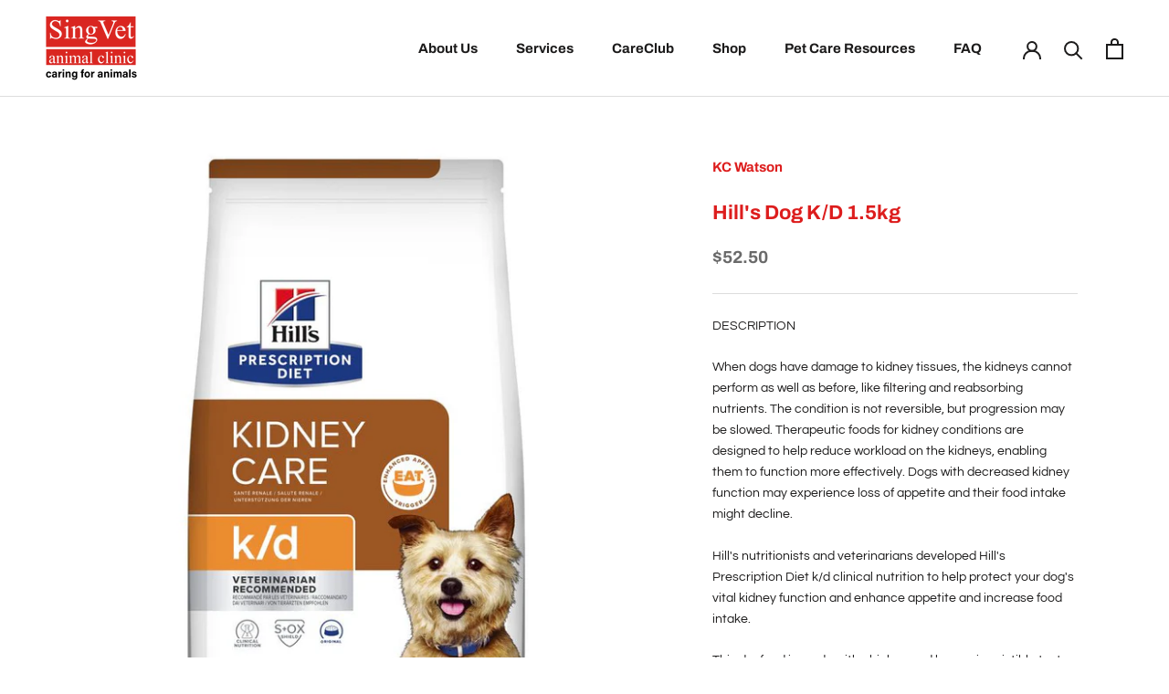

--- FILE ---
content_type: text/html; charset=utf-8
request_url: https://singvet.sg/products/hills-dog-k-d-1-5kg
body_size: 21072
content:
<!doctype html>

<html class="no-js" lang="en">
  <head>
    <!-- Google tag (gtag.js) -->
<script async src="https://www.googletagmanager.com/gtag/js?id=AW-990630518">
</script>
<script>
  window.dataLayer = window.dataLayer || [];
  function gtag(){dataLayer.push(arguments);}
  gtag('js', new Date());

  gtag('config', 'AW-990630518');
</script>
    <meta charset="utf-8">
    <meta http-equiv="X-UA-Compatible" content="IE=edge,chrome=1">
    <meta name="viewport" content="width=device-width, initial-scale=1.0, height=device-height, minimum-scale=1.0, user-scalable=0">
    <meta name="theme-color" content="">

    <title>
      Hill&#39;s Dog K/D 1.5kg &ndash; SingVet Animal Clinic
    </title><meta name="description" content="DESCRIPTION When dogs have damage to kidney tissues, the kidneys cannot perform as well as before, like filtering and reabsorbing nutrients. The condition is not reversible, but progression may be slowed. Therapeutic foods for kidney conditions are designed to help reduce workload on the kidneys, enabling them to funct"><link rel="canonical" href="https://singvet.sg/products/hills-dog-k-d-1-5kg"><link rel="shortcut icon" href="//singvet.sg/cdn/shop/files/red-favicon_32x32.png?v=1613749719" type="image/png"><meta property="og:type" content="product">
  <meta property="og:title" content="Hill&#39;s Dog K/D 1.5kg"><meta property="og:image" content="http://singvet.sg/cdn/shop/products/hills-dog-kd_grande.jpg?v=1660911537">
    <meta property="og:image:secure_url" content="https://singvet.sg/cdn/shop/products/hills-dog-kd_grande.jpg?v=1660911537"><meta property="product:price:amount" content="52.50">
  <meta property="product:price:currency" content="SGD"><meta property="og:description" content="DESCRIPTION When dogs have damage to kidney tissues, the kidneys cannot perform as well as before, like filtering and reabsorbing nutrients. The condition is not reversible, but progression may be slowed. Therapeutic foods for kidney conditions are designed to help reduce workload on the kidneys, enabling them to funct"><meta property="og:url" content="https://singvet.sg/products/hills-dog-k-d-1-5kg">
<meta property="og:site_name" content="SingVet Animal Clinic"><meta name="twitter:card" content="summary"><meta name="twitter:title" content="Hill's Dog K/D 1.5kg">
  <meta name="twitter:description" content="DESCRIPTION When dogs have damage to kidney tissues, the kidneys cannot perform as well as before, like filtering and reabsorbing nutrients. The condition is not reversible, but progression may be slowed. Therapeutic foods for kidney conditions are designed to help reduce workload on the kidneys, enabling them to function more effectively. Dogs with decreased kidney function may experience loss of appetite and their food intake might decline. Hill&#39;s nutritionists and veterinarians developed Hill&#39;s Prescription Diet k/d clinical nutrition to help protect your dog&#39;s vital kidney function and enhance appetite and increase food intake. This dry food is made with chicken and has an irresistible taste that your dog will love. In fact, the nutrition of Prescription Diet k/d is clinically proven nutrition to improve &amp;amp; lengthen quality of life.   How it helps: Helps protect vital kidney function Enhances appetite &amp;amp; increases food intake Supports your">
  <meta name="twitter:image" content="https://singvet.sg/cdn/shop/products/hills-dog-kd_600x600_crop_center.jpg?v=1660911537">

    <script>window.performance && window.performance.mark && window.performance.mark('shopify.content_for_header.start');</script><meta id="shopify-digital-wallet" name="shopify-digital-wallet" content="/25299877997/digital_wallets/dialog">
<link rel="alternate" type="application/json+oembed" href="https://singvet.sg/products/hills-dog-k-d-1-5kg.oembed">
<script async="async" src="/checkouts/internal/preloads.js?locale=en-SG"></script>
<script id="shopify-features" type="application/json">{"accessToken":"e59d1c0f08e51d5cb868d2d0309685ac","betas":["rich-media-storefront-analytics"],"domain":"singvet.sg","predictiveSearch":true,"shopId":25299877997,"locale":"en"}</script>
<script>var Shopify = Shopify || {};
Shopify.shop = "singvet.myshopify.com";
Shopify.locale = "en";
Shopify.currency = {"active":"SGD","rate":"1.0"};
Shopify.country = "SG";
Shopify.theme = {"name":"Prestige","id":75953078381,"schema_name":"Prestige","schema_version":"4.4.2","theme_store_id":855,"role":"main"};
Shopify.theme.handle = "null";
Shopify.theme.style = {"id":null,"handle":null};
Shopify.cdnHost = "singvet.sg/cdn";
Shopify.routes = Shopify.routes || {};
Shopify.routes.root = "/";</script>
<script type="module">!function(o){(o.Shopify=o.Shopify||{}).modules=!0}(window);</script>
<script>!function(o){function n(){var o=[];function n(){o.push(Array.prototype.slice.apply(arguments))}return n.q=o,n}var t=o.Shopify=o.Shopify||{};t.loadFeatures=n(),t.autoloadFeatures=n()}(window);</script>
<script id="shop-js-analytics" type="application/json">{"pageType":"product"}</script>
<script defer="defer" async type="module" src="//singvet.sg/cdn/shopifycloud/shop-js/modules/v2/client.init-shop-cart-sync_BApSsMSl.en.esm.js"></script>
<script defer="defer" async type="module" src="//singvet.sg/cdn/shopifycloud/shop-js/modules/v2/chunk.common_CBoos6YZ.esm.js"></script>
<script type="module">
  await import("//singvet.sg/cdn/shopifycloud/shop-js/modules/v2/client.init-shop-cart-sync_BApSsMSl.en.esm.js");
await import("//singvet.sg/cdn/shopifycloud/shop-js/modules/v2/chunk.common_CBoos6YZ.esm.js");

  window.Shopify.SignInWithShop?.initShopCartSync?.({"fedCMEnabled":true,"windoidEnabled":true});

</script>
<script>(function() {
  var isLoaded = false;
  function asyncLoad() {
    if (isLoaded) return;
    isLoaded = true;
    var urls = ["https:\/\/formbuilder.hulkapps.com\/skeletopapp.js?shop=singvet.myshopify.com","\/\/www.powr.io\/powr.js?powr-token=singvet.myshopify.com\u0026external-type=shopify\u0026shop=singvet.myshopify.com"];
    for (var i = 0; i < urls.length; i++) {
      var s = document.createElement('script');
      s.type = 'text/javascript';
      s.async = true;
      s.src = urls[i];
      var x = document.getElementsByTagName('script')[0];
      x.parentNode.insertBefore(s, x);
    }
  };
  if(window.attachEvent) {
    window.attachEvent('onload', asyncLoad);
  } else {
    window.addEventListener('load', asyncLoad, false);
  }
})();</script>
<script id="__st">var __st={"a":25299877997,"offset":28800,"reqid":"1b2b1374-7572-4385-95f1-3d81965fa3a4-1768892197","pageurl":"singvet.sg\/products\/hills-dog-k-d-1-5kg","u":"feba340edc3c","p":"product","rtyp":"product","rid":4598875455597};</script>
<script>window.ShopifyPaypalV4VisibilityTracking = true;</script>
<script id="captcha-bootstrap">!function(){'use strict';const t='contact',e='account',n='new_comment',o=[[t,t],['blogs',n],['comments',n],[t,'customer']],c=[[e,'customer_login'],[e,'guest_login'],[e,'recover_customer_password'],[e,'create_customer']],r=t=>t.map((([t,e])=>`form[action*='/${t}']:not([data-nocaptcha='true']) input[name='form_type'][value='${e}']`)).join(','),a=t=>()=>t?[...document.querySelectorAll(t)].map((t=>t.form)):[];function s(){const t=[...o],e=r(t);return a(e)}const i='password',u='form_key',d=['recaptcha-v3-token','g-recaptcha-response','h-captcha-response',i],f=()=>{try{return window.sessionStorage}catch{return}},m='__shopify_v',_=t=>t.elements[u];function p(t,e,n=!1){try{const o=window.sessionStorage,c=JSON.parse(o.getItem(e)),{data:r}=function(t){const{data:e,action:n}=t;return t[m]||n?{data:e,action:n}:{data:t,action:n}}(c);for(const[e,n]of Object.entries(r))t.elements[e]&&(t.elements[e].value=n);n&&o.removeItem(e)}catch(o){console.error('form repopulation failed',{error:o})}}const l='form_type',E='cptcha';function T(t){t.dataset[E]=!0}const w=window,h=w.document,L='Shopify',v='ce_forms',y='captcha';let A=!1;((t,e)=>{const n=(g='f06e6c50-85a8-45c8-87d0-21a2b65856fe',I='https://cdn.shopify.com/shopifycloud/storefront-forms-hcaptcha/ce_storefront_forms_captcha_hcaptcha.v1.5.2.iife.js',D={infoText:'Protected by hCaptcha',privacyText:'Privacy',termsText:'Terms'},(t,e,n)=>{const o=w[L][v],c=o.bindForm;if(c)return c(t,g,e,D).then(n);var r;o.q.push([[t,g,e,D],n]),r=I,A||(h.body.append(Object.assign(h.createElement('script'),{id:'captcha-provider',async:!0,src:r})),A=!0)});var g,I,D;w[L]=w[L]||{},w[L][v]=w[L][v]||{},w[L][v].q=[],w[L][y]=w[L][y]||{},w[L][y].protect=function(t,e){n(t,void 0,e),T(t)},Object.freeze(w[L][y]),function(t,e,n,w,h,L){const[v,y,A,g]=function(t,e,n){const i=e?o:[],u=t?c:[],d=[...i,...u],f=r(d),m=r(i),_=r(d.filter((([t,e])=>n.includes(e))));return[a(f),a(m),a(_),s()]}(w,h,L),I=t=>{const e=t.target;return e instanceof HTMLFormElement?e:e&&e.form},D=t=>v().includes(t);t.addEventListener('submit',(t=>{const e=I(t);if(!e)return;const n=D(e)&&!e.dataset.hcaptchaBound&&!e.dataset.recaptchaBound,o=_(e),c=g().includes(e)&&(!o||!o.value);(n||c)&&t.preventDefault(),c&&!n&&(function(t){try{if(!f())return;!function(t){const e=f();if(!e)return;const n=_(t);if(!n)return;const o=n.value;o&&e.removeItem(o)}(t);const e=Array.from(Array(32),(()=>Math.random().toString(36)[2])).join('');!function(t,e){_(t)||t.append(Object.assign(document.createElement('input'),{type:'hidden',name:u})),t.elements[u].value=e}(t,e),function(t,e){const n=f();if(!n)return;const o=[...t.querySelectorAll(`input[type='${i}']`)].map((({name:t})=>t)),c=[...d,...o],r={};for(const[a,s]of new FormData(t).entries())c.includes(a)||(r[a]=s);n.setItem(e,JSON.stringify({[m]:1,action:t.action,data:r}))}(t,e)}catch(e){console.error('failed to persist form',e)}}(e),e.submit())}));const S=(t,e)=>{t&&!t.dataset[E]&&(n(t,e.some((e=>e===t))),T(t))};for(const o of['focusin','change'])t.addEventListener(o,(t=>{const e=I(t);D(e)&&S(e,y())}));const B=e.get('form_key'),M=e.get(l),P=B&&M;t.addEventListener('DOMContentLoaded',(()=>{const t=y();if(P)for(const e of t)e.elements[l].value===M&&p(e,B);[...new Set([...A(),...v().filter((t=>'true'===t.dataset.shopifyCaptcha))])].forEach((e=>S(e,t)))}))}(h,new URLSearchParams(w.location.search),n,t,e,['guest_login'])})(!0,!0)}();</script>
<script integrity="sha256-4kQ18oKyAcykRKYeNunJcIwy7WH5gtpwJnB7kiuLZ1E=" data-source-attribution="shopify.loadfeatures" defer="defer" src="//singvet.sg/cdn/shopifycloud/storefront/assets/storefront/load_feature-a0a9edcb.js" crossorigin="anonymous"></script>
<script data-source-attribution="shopify.dynamic_checkout.dynamic.init">var Shopify=Shopify||{};Shopify.PaymentButton=Shopify.PaymentButton||{isStorefrontPortableWallets:!0,init:function(){window.Shopify.PaymentButton.init=function(){};var t=document.createElement("script");t.src="https://singvet.sg/cdn/shopifycloud/portable-wallets/latest/portable-wallets.en.js",t.type="module",document.head.appendChild(t)}};
</script>
<script data-source-attribution="shopify.dynamic_checkout.buyer_consent">
  function portableWalletsHideBuyerConsent(e){var t=document.getElementById("shopify-buyer-consent"),n=document.getElementById("shopify-subscription-policy-button");t&&n&&(t.classList.add("hidden"),t.setAttribute("aria-hidden","true"),n.removeEventListener("click",e))}function portableWalletsShowBuyerConsent(e){var t=document.getElementById("shopify-buyer-consent"),n=document.getElementById("shopify-subscription-policy-button");t&&n&&(t.classList.remove("hidden"),t.removeAttribute("aria-hidden"),n.addEventListener("click",e))}window.Shopify?.PaymentButton&&(window.Shopify.PaymentButton.hideBuyerConsent=portableWalletsHideBuyerConsent,window.Shopify.PaymentButton.showBuyerConsent=portableWalletsShowBuyerConsent);
</script>
<script data-source-attribution="shopify.dynamic_checkout.cart.bootstrap">document.addEventListener("DOMContentLoaded",(function(){function t(){return document.querySelector("shopify-accelerated-checkout-cart, shopify-accelerated-checkout")}if(t())Shopify.PaymentButton.init();else{new MutationObserver((function(e,n){t()&&(Shopify.PaymentButton.init(),n.disconnect())})).observe(document.body,{childList:!0,subtree:!0})}}));
</script>

<script>window.performance && window.performance.mark && window.performance.mark('shopify.content_for_header.end');</script>

    <link rel="stylesheet" href="//singvet.sg/cdn/shop/t/2/assets/theme.scss.css?v=129642250793550318211763534446">
    <link rel="stylesheet" href="//singvet.sg/cdn/shop/t/2/assets/jumpstart_reset_styles.scss.css?v=71017719629365911301767585034">

    <script>
      // This allows to expose several variables to the global scope, to be used in scripts
      window.theme = {
        template: "product",
        localeRootUrl: '',
        shopCurrency: "SGD",
        moneyFormat: "${{amount}}",
        moneyWithCurrencyFormat: "${{amount}} SGD",
        useNativeMultiCurrency: false,
        currencyConversionEnabled: false,
        currencyConversionMoneyFormat: "money_format",
        currencyConversionRoundAmounts: true,
        productImageSize: "natural",
        searchMode: "product,article",
        showPageTransition: false,
        showElementStaggering: true,
        showImageZooming: true
      };

      window.languages = {
        cartAddNote: "Add Order Note",
        cartEditNote: "Edit Order Note",
        productImageLoadingError: "This image could not be loaded. Please try to reload the page.",
        productFormAddToCart: "Add to cart",
        productFormUnavailable: "Unavailable",
        productFormSoldOut: "",
        shippingEstimatorOneResult: "1 option available:",
        shippingEstimatorMoreResults: "{{count}} options available:",
        shippingEstimatorNoResults: "No shipping could be found"
      };

      window.lazySizesConfig = {
        loadHidden: false,
        hFac: 0.5,
        expFactor: 2,
        ricTimeout: 150,
        lazyClass: 'Image--lazyLoad',
        loadingClass: 'Image--lazyLoading',
        loadedClass: 'Image--lazyLoaded'
      };

      document.documentElement.className = document.documentElement.className.replace('no-js', 'js');
      document.documentElement.style.setProperty('--window-height', window.innerHeight + 'px');

      // We do a quick detection of some features (we could use Modernizr but for so little...)
      (function() {
        document.documentElement.className += ((window.CSS && window.CSS.supports('(position: sticky) or (position: -webkit-sticky)')) ? ' supports-sticky' : ' no-supports-sticky');
        document.documentElement.className += (window.matchMedia('(-moz-touch-enabled: 1), (hover: none)')).matches ? ' no-supports-hover' : ' supports-hover';
      }());

      // This code is done to force reload the page when the back button is hit (which allows to fix stale data on cart, for instance)
      if (performance.navigation.type === 2) {
        location.reload(true);
      }
    </script>

    <script src="//singvet.sg/cdn/shop/t/2/assets/lazysizes.min.js?v=174358363404432586981567992461" async></script>

    
<script type="text/javascript"> (function() { var css = document.createElement('link'); css.href = 'https://use.fontawesome.com/releases/v5.1.0/css/all.css'; css.rel = 'stylesheet'; css.type = 'text/css'; document.getElementsByTagName('head')[0].appendChild(css); })(); </script>
    <script src="https://polyfill-fastly.net/v3/polyfill.min.js?unknown=polyfill&features=fetch,Element.prototype.closest,Element.prototype.remove,Element.prototype.classList,Array.prototype.includes,Array.prototype.fill,Object.assign,CustomEvent,IntersectionObserver,IntersectionObserverEntry,URL" defer></script>
    <script
    src="https://code.jquery.com/jquery-3.4.1.min.js"
    integrity="sha256-CSXorXvZcTkaix6Yvo6HppcZGetbYMGWSFlBw8HfCJo="
    crossorigin="anonymous"></script>
    <script src="//singvet.sg/cdn/shop/t/2/assets/libs.min.js?v=88466822118989791001567992462" defer></script>
    <script src="//singvet.sg/cdn/shop/t/2/assets/theme.min.js?v=135174551101602897611567992462" defer></script>
    <script src="//singvet.sg/cdn/shop/t/2/assets/custom.js?v=8814717088703906631567992461" defer></script>
    <script src="//singvet.sg/cdn/shop/t/2/assets/jumpstart_reset_scripts.js?v=45642818756419838371590458139" defer></script>

    
  <script type="application/ld+json">
  {
    "@context": "http://schema.org",
    "@type": "Product",
    "offers": [{
          "@type": "Offer",
          "name": "Default Title",
          "availability":"https://schema.org/InStock",
          "price": "52.50",
          "priceCurrency": "SGD",
          "priceValidUntil": "2026-01-30","sku": "K9KD-1.5KG","url": "https://singvet.sg/products/hills-dog-k-d-1-5kg?variant=32341337407597"
        }
],

    "brand": {
      "name": "KC Watson"
    },
    "name": "Hill's Dog K\/D 1.5kg",
    "description": "DESCRIPTION\nWhen dogs have damage to kidney tissues, the kidneys cannot perform as well as before, like filtering and reabsorbing nutrients. The condition is not reversible, but progression may be slowed. Therapeutic foods for kidney conditions are designed to help reduce workload on the kidneys, enabling them to function more effectively. Dogs with decreased kidney function may experience loss of appetite and their food intake might decline.\nHill's nutritionists and veterinarians developed Hill's Prescription Diet k\/d clinical nutrition to help protect your dog's vital kidney function and enhance appetite and increase food intake.\nThis dry food is made with chicken and has an irresistible taste that your dog will love. In fact, the nutrition of Prescription Diet k\/d is clinically proven nutrition to improve \u0026amp; lengthen quality of life.\n \nHow it helps:\n\nHelps protect vital kidney function\nEnhances appetite \u0026amp; increases food intake\nSupports your dog's natural ability to build and maintain lean muscle daily\nS+OXSHIELD: Formulated to promote a urinary environment that reduces the risk of developing struvite \u0026amp; calcium oxalate crystals\n\n \nHow it works:\n\nControlled phosphorus \u0026amp; low sodium and enriched with omega-3 fatty acids\nEnhanced Appetite Trigger (E.A.T.) Technology for dogs\nHigh levels of essential amino acids and L-carnitine\n\n \nAdditional info:\nHill's Prescription Diet k\/d with Chicken Dry Dog Food is a complete and balanced food that provides all the nutrition your dog needs. Please consult your veterinarian for further information on how our Prescription Diet foods can help your dog to continue to enjoy a happy and active life.\nFor best results, consistent long term feeding of this product is critical for efficacy of the product benefits.\nDry and canned formulas can be mixed or fed concurrently.\nINGREDIENTS\nBrown Rice, Brewers Rice, Pork Fat, Cracked Pearled Barley, Chicken, Egg Product, Dried Beet Pulp, Whole Grain Sorghum, Corn Gluten Meal, Chicken Liver Flavor, Soybean Oil, Fish Oil, Calcium Carbonate, Lactic Acid, L-Lysine, Pork Liver Flavor, Potassium Chloride, Potassium Citrate, DL-Methionine, vitamins (Vitamin E Supplement, L-Ascorbyl-2-Polyphosphate (source of Vitamin C), Niacin Supplement, Thiamine Mononitrate, Pyridoxine Hydrochloride, Calcium Pantothenate, Riboflavin Supplement, Vitamin A Supplement, Vitamin B12 Supplement, Biotin, Folic Acid, Vitamin D3 Supplement), L-Threonine, Choline Chloride, Iodized Salt, Taurine, Magnesium Oxide, minerals (Ferrous Sulfate, Zinc Oxide, Copper Sulfate, Manganous Oxide, Calcium Iodate, Sodium Selenite), L-Carnitine, L-Tryptophan, Mixed Tocopherols for freshness, Natural Flavors, Beta-Carotene.\nThis product requires a Veterinary prescription. \nIf your pet has been seen at SingVet, a staff will go through your account to see if the requested item has been approved for sale. If your pet has not been seen at SingVet, an original copy of the prescription is required. This has to be presented before the order can be confirmed. Alternatively, you can contact your Veterinarian to email a prescription to SVEdispensary@gmail.com. Most clinics are able to send a prescription over to SingVet.\nPlease visit our FAQ.",
    "category": "Dog Food",
    "url": "https://singvet.sg/products/hills-dog-k-d-1-5kg",
    "sku": "K9KD-1.5KG",
    "image": {
      "@type": "ImageObject",
      "url": "https://singvet.sg/cdn/shop/products/hills-dog-kd_1024x.jpg?v=1660911537",
      "image": "https://singvet.sg/cdn/shop/products/hills-dog-kd_1024x.jpg?v=1660911537",
      "name": "Hill's Dog K\/D 1.5kg",
      "width": "1024",
      "height": "1024"
    }
  }
  </script>

  <link href="https://monorail-edge.shopifysvc.com" rel="dns-prefetch">
<script>(function(){if ("sendBeacon" in navigator && "performance" in window) {try {var session_token_from_headers = performance.getEntriesByType('navigation')[0].serverTiming.find(x => x.name == '_s').description;} catch {var session_token_from_headers = undefined;}var session_cookie_matches = document.cookie.match(/_shopify_s=([^;]*)/);var session_token_from_cookie = session_cookie_matches && session_cookie_matches.length === 2 ? session_cookie_matches[1] : "";var session_token = session_token_from_headers || session_token_from_cookie || "";function handle_abandonment_event(e) {var entries = performance.getEntries().filter(function(entry) {return /monorail-edge.shopifysvc.com/.test(entry.name);});if (!window.abandonment_tracked && entries.length === 0) {window.abandonment_tracked = true;var currentMs = Date.now();var navigation_start = performance.timing.navigationStart;var payload = {shop_id: 25299877997,url: window.location.href,navigation_start,duration: currentMs - navigation_start,session_token,page_type: "product"};window.navigator.sendBeacon("https://monorail-edge.shopifysvc.com/v1/produce", JSON.stringify({schema_id: "online_store_buyer_site_abandonment/1.1",payload: payload,metadata: {event_created_at_ms: currentMs,event_sent_at_ms: currentMs}}));}}window.addEventListener('pagehide', handle_abandonment_event);}}());</script>
<script id="web-pixels-manager-setup">(function e(e,d,r,n,o){if(void 0===o&&(o={}),!Boolean(null===(a=null===(i=window.Shopify)||void 0===i?void 0:i.analytics)||void 0===a?void 0:a.replayQueue)){var i,a;window.Shopify=window.Shopify||{};var t=window.Shopify;t.analytics=t.analytics||{};var s=t.analytics;s.replayQueue=[],s.publish=function(e,d,r){return s.replayQueue.push([e,d,r]),!0};try{self.performance.mark("wpm:start")}catch(e){}var l=function(){var e={modern:/Edge?\/(1{2}[4-9]|1[2-9]\d|[2-9]\d{2}|\d{4,})\.\d+(\.\d+|)|Firefox\/(1{2}[4-9]|1[2-9]\d|[2-9]\d{2}|\d{4,})\.\d+(\.\d+|)|Chrom(ium|e)\/(9{2}|\d{3,})\.\d+(\.\d+|)|(Maci|X1{2}).+ Version\/(15\.\d+|(1[6-9]|[2-9]\d|\d{3,})\.\d+)([,.]\d+|)( \(\w+\)|)( Mobile\/\w+|) Safari\/|Chrome.+OPR\/(9{2}|\d{3,})\.\d+\.\d+|(CPU[ +]OS|iPhone[ +]OS|CPU[ +]iPhone|CPU IPhone OS|CPU iPad OS)[ +]+(15[._]\d+|(1[6-9]|[2-9]\d|\d{3,})[._]\d+)([._]\d+|)|Android:?[ /-](13[3-9]|1[4-9]\d|[2-9]\d{2}|\d{4,})(\.\d+|)(\.\d+|)|Android.+Firefox\/(13[5-9]|1[4-9]\d|[2-9]\d{2}|\d{4,})\.\d+(\.\d+|)|Android.+Chrom(ium|e)\/(13[3-9]|1[4-9]\d|[2-9]\d{2}|\d{4,})\.\d+(\.\d+|)|SamsungBrowser\/([2-9]\d|\d{3,})\.\d+/,legacy:/Edge?\/(1[6-9]|[2-9]\d|\d{3,})\.\d+(\.\d+|)|Firefox\/(5[4-9]|[6-9]\d|\d{3,})\.\d+(\.\d+|)|Chrom(ium|e)\/(5[1-9]|[6-9]\d|\d{3,})\.\d+(\.\d+|)([\d.]+$|.*Safari\/(?![\d.]+ Edge\/[\d.]+$))|(Maci|X1{2}).+ Version\/(10\.\d+|(1[1-9]|[2-9]\d|\d{3,})\.\d+)([,.]\d+|)( \(\w+\)|)( Mobile\/\w+|) Safari\/|Chrome.+OPR\/(3[89]|[4-9]\d|\d{3,})\.\d+\.\d+|(CPU[ +]OS|iPhone[ +]OS|CPU[ +]iPhone|CPU IPhone OS|CPU iPad OS)[ +]+(10[._]\d+|(1[1-9]|[2-9]\d|\d{3,})[._]\d+)([._]\d+|)|Android:?[ /-](13[3-9]|1[4-9]\d|[2-9]\d{2}|\d{4,})(\.\d+|)(\.\d+|)|Mobile Safari.+OPR\/([89]\d|\d{3,})\.\d+\.\d+|Android.+Firefox\/(13[5-9]|1[4-9]\d|[2-9]\d{2}|\d{4,})\.\d+(\.\d+|)|Android.+Chrom(ium|e)\/(13[3-9]|1[4-9]\d|[2-9]\d{2}|\d{4,})\.\d+(\.\d+|)|Android.+(UC? ?Browser|UCWEB|U3)[ /]?(15\.([5-9]|\d{2,})|(1[6-9]|[2-9]\d|\d{3,})\.\d+)\.\d+|SamsungBrowser\/(5\.\d+|([6-9]|\d{2,})\.\d+)|Android.+MQ{2}Browser\/(14(\.(9|\d{2,})|)|(1[5-9]|[2-9]\d|\d{3,})(\.\d+|))(\.\d+|)|K[Aa][Ii]OS\/(3\.\d+|([4-9]|\d{2,})\.\d+)(\.\d+|)/},d=e.modern,r=e.legacy,n=navigator.userAgent;return n.match(d)?"modern":n.match(r)?"legacy":"unknown"}(),u="modern"===l?"modern":"legacy",c=(null!=n?n:{modern:"",legacy:""})[u],f=function(e){return[e.baseUrl,"/wpm","/b",e.hashVersion,"modern"===e.buildTarget?"m":"l",".js"].join("")}({baseUrl:d,hashVersion:r,buildTarget:u}),m=function(e){var d=e.version,r=e.bundleTarget,n=e.surface,o=e.pageUrl,i=e.monorailEndpoint;return{emit:function(e){var a=e.status,t=e.errorMsg,s=(new Date).getTime(),l=JSON.stringify({metadata:{event_sent_at_ms:s},events:[{schema_id:"web_pixels_manager_load/3.1",payload:{version:d,bundle_target:r,page_url:o,status:a,surface:n,error_msg:t},metadata:{event_created_at_ms:s}}]});if(!i)return console&&console.warn&&console.warn("[Web Pixels Manager] No Monorail endpoint provided, skipping logging."),!1;try{return self.navigator.sendBeacon.bind(self.navigator)(i,l)}catch(e){}var u=new XMLHttpRequest;try{return u.open("POST",i,!0),u.setRequestHeader("Content-Type","text/plain"),u.send(l),!0}catch(e){return console&&console.warn&&console.warn("[Web Pixels Manager] Got an unhandled error while logging to Monorail."),!1}}}}({version:r,bundleTarget:l,surface:e.surface,pageUrl:self.location.href,monorailEndpoint:e.monorailEndpoint});try{o.browserTarget=l,function(e){var d=e.src,r=e.async,n=void 0===r||r,o=e.onload,i=e.onerror,a=e.sri,t=e.scriptDataAttributes,s=void 0===t?{}:t,l=document.createElement("script"),u=document.querySelector("head"),c=document.querySelector("body");if(l.async=n,l.src=d,a&&(l.integrity=a,l.crossOrigin="anonymous"),s)for(var f in s)if(Object.prototype.hasOwnProperty.call(s,f))try{l.dataset[f]=s[f]}catch(e){}if(o&&l.addEventListener("load",o),i&&l.addEventListener("error",i),u)u.appendChild(l);else{if(!c)throw new Error("Did not find a head or body element to append the script");c.appendChild(l)}}({src:f,async:!0,onload:function(){if(!function(){var e,d;return Boolean(null===(d=null===(e=window.Shopify)||void 0===e?void 0:e.analytics)||void 0===d?void 0:d.initialized)}()){var d=window.webPixelsManager.init(e)||void 0;if(d){var r=window.Shopify.analytics;r.replayQueue.forEach((function(e){var r=e[0],n=e[1],o=e[2];d.publishCustomEvent(r,n,o)})),r.replayQueue=[],r.publish=d.publishCustomEvent,r.visitor=d.visitor,r.initialized=!0}}},onerror:function(){return m.emit({status:"failed",errorMsg:"".concat(f," has failed to load")})},sri:function(e){var d=/^sha384-[A-Za-z0-9+/=]+$/;return"string"==typeof e&&d.test(e)}(c)?c:"",scriptDataAttributes:o}),m.emit({status:"loading"})}catch(e){m.emit({status:"failed",errorMsg:(null==e?void 0:e.message)||"Unknown error"})}}})({shopId: 25299877997,storefrontBaseUrl: "https://singvet.sg",extensionsBaseUrl: "https://extensions.shopifycdn.com/cdn/shopifycloud/web-pixels-manager",monorailEndpoint: "https://monorail-edge.shopifysvc.com/unstable/produce_batch",surface: "storefront-renderer",enabledBetaFlags: ["2dca8a86"],webPixelsConfigList: [{"id":"shopify-app-pixel","configuration":"{}","eventPayloadVersion":"v1","runtimeContext":"STRICT","scriptVersion":"0450","apiClientId":"shopify-pixel","type":"APP","privacyPurposes":["ANALYTICS","MARKETING"]},{"id":"shopify-custom-pixel","eventPayloadVersion":"v1","runtimeContext":"LAX","scriptVersion":"0450","apiClientId":"shopify-pixel","type":"CUSTOM","privacyPurposes":["ANALYTICS","MARKETING"]}],isMerchantRequest: false,initData: {"shop":{"name":"SingVet Animal Clinic","paymentSettings":{"currencyCode":"SGD"},"myshopifyDomain":"singvet.myshopify.com","countryCode":"SG","storefrontUrl":"https:\/\/singvet.sg"},"customer":null,"cart":null,"checkout":null,"productVariants":[{"price":{"amount":52.5,"currencyCode":"SGD"},"product":{"title":"Hill's Dog K\/D 1.5kg","vendor":"KC Watson","id":"4598875455597","untranslatedTitle":"Hill's Dog K\/D 1.5kg","url":"\/products\/hills-dog-k-d-1-5kg","type":"Dog Food"},"id":"32341337407597","image":{"src":"\/\/singvet.sg\/cdn\/shop\/products\/hills-dog-kd.jpg?v=1660911537"},"sku":"K9KD-1.5KG","title":"Default Title","untranslatedTitle":"Default Title"}],"purchasingCompany":null},},"https://singvet.sg/cdn","fcfee988w5aeb613cpc8e4bc33m6693e112",{"modern":"","legacy":""},{"shopId":"25299877997","storefrontBaseUrl":"https:\/\/singvet.sg","extensionBaseUrl":"https:\/\/extensions.shopifycdn.com\/cdn\/shopifycloud\/web-pixels-manager","surface":"storefront-renderer","enabledBetaFlags":"[\"2dca8a86\"]","isMerchantRequest":"false","hashVersion":"fcfee988w5aeb613cpc8e4bc33m6693e112","publish":"custom","events":"[[\"page_viewed\",{}],[\"product_viewed\",{\"productVariant\":{\"price\":{\"amount\":52.5,\"currencyCode\":\"SGD\"},\"product\":{\"title\":\"Hill's Dog K\/D 1.5kg\",\"vendor\":\"KC Watson\",\"id\":\"4598875455597\",\"untranslatedTitle\":\"Hill's Dog K\/D 1.5kg\",\"url\":\"\/products\/hills-dog-k-d-1-5kg\",\"type\":\"Dog Food\"},\"id\":\"32341337407597\",\"image\":{\"src\":\"\/\/singvet.sg\/cdn\/shop\/products\/hills-dog-kd.jpg?v=1660911537\"},\"sku\":\"K9KD-1.5KG\",\"title\":\"Default Title\",\"untranslatedTitle\":\"Default Title\"}}]]"});</script><script>
  window.ShopifyAnalytics = window.ShopifyAnalytics || {};
  window.ShopifyAnalytics.meta = window.ShopifyAnalytics.meta || {};
  window.ShopifyAnalytics.meta.currency = 'SGD';
  var meta = {"product":{"id":4598875455597,"gid":"gid:\/\/shopify\/Product\/4598875455597","vendor":"KC Watson","type":"Dog Food","handle":"hills-dog-k-d-1-5kg","variants":[{"id":32341337407597,"price":5250,"name":"Hill's Dog K\/D 1.5kg","public_title":null,"sku":"K9KD-1.5KG"}],"remote":false},"page":{"pageType":"product","resourceType":"product","resourceId":4598875455597,"requestId":"1b2b1374-7572-4385-95f1-3d81965fa3a4-1768892197"}};
  for (var attr in meta) {
    window.ShopifyAnalytics.meta[attr] = meta[attr];
  }
</script>
<script class="analytics">
  (function () {
    var customDocumentWrite = function(content) {
      var jquery = null;

      if (window.jQuery) {
        jquery = window.jQuery;
      } else if (window.Checkout && window.Checkout.$) {
        jquery = window.Checkout.$;
      }

      if (jquery) {
        jquery('body').append(content);
      }
    };

    var hasLoggedConversion = function(token) {
      if (token) {
        return document.cookie.indexOf('loggedConversion=' + token) !== -1;
      }
      return false;
    }

    var setCookieIfConversion = function(token) {
      if (token) {
        var twoMonthsFromNow = new Date(Date.now());
        twoMonthsFromNow.setMonth(twoMonthsFromNow.getMonth() + 2);

        document.cookie = 'loggedConversion=' + token + '; expires=' + twoMonthsFromNow;
      }
    }

    var trekkie = window.ShopifyAnalytics.lib = window.trekkie = window.trekkie || [];
    if (trekkie.integrations) {
      return;
    }
    trekkie.methods = [
      'identify',
      'page',
      'ready',
      'track',
      'trackForm',
      'trackLink'
    ];
    trekkie.factory = function(method) {
      return function() {
        var args = Array.prototype.slice.call(arguments);
        args.unshift(method);
        trekkie.push(args);
        return trekkie;
      };
    };
    for (var i = 0; i < trekkie.methods.length; i++) {
      var key = trekkie.methods[i];
      trekkie[key] = trekkie.factory(key);
    }
    trekkie.load = function(config) {
      trekkie.config = config || {};
      trekkie.config.initialDocumentCookie = document.cookie;
      var first = document.getElementsByTagName('script')[0];
      var script = document.createElement('script');
      script.type = 'text/javascript';
      script.onerror = function(e) {
        var scriptFallback = document.createElement('script');
        scriptFallback.type = 'text/javascript';
        scriptFallback.onerror = function(error) {
                var Monorail = {
      produce: function produce(monorailDomain, schemaId, payload) {
        var currentMs = new Date().getTime();
        var event = {
          schema_id: schemaId,
          payload: payload,
          metadata: {
            event_created_at_ms: currentMs,
            event_sent_at_ms: currentMs
          }
        };
        return Monorail.sendRequest("https://" + monorailDomain + "/v1/produce", JSON.stringify(event));
      },
      sendRequest: function sendRequest(endpointUrl, payload) {
        // Try the sendBeacon API
        if (window && window.navigator && typeof window.navigator.sendBeacon === 'function' && typeof window.Blob === 'function' && !Monorail.isIos12()) {
          var blobData = new window.Blob([payload], {
            type: 'text/plain'
          });

          if (window.navigator.sendBeacon(endpointUrl, blobData)) {
            return true;
          } // sendBeacon was not successful

        } // XHR beacon

        var xhr = new XMLHttpRequest();

        try {
          xhr.open('POST', endpointUrl);
          xhr.setRequestHeader('Content-Type', 'text/plain');
          xhr.send(payload);
        } catch (e) {
          console.log(e);
        }

        return false;
      },
      isIos12: function isIos12() {
        return window.navigator.userAgent.lastIndexOf('iPhone; CPU iPhone OS 12_') !== -1 || window.navigator.userAgent.lastIndexOf('iPad; CPU OS 12_') !== -1;
      }
    };
    Monorail.produce('monorail-edge.shopifysvc.com',
      'trekkie_storefront_load_errors/1.1',
      {shop_id: 25299877997,
      theme_id: 75953078381,
      app_name: "storefront",
      context_url: window.location.href,
      source_url: "//singvet.sg/cdn/s/trekkie.storefront.cd680fe47e6c39ca5d5df5f0a32d569bc48c0f27.min.js"});

        };
        scriptFallback.async = true;
        scriptFallback.src = '//singvet.sg/cdn/s/trekkie.storefront.cd680fe47e6c39ca5d5df5f0a32d569bc48c0f27.min.js';
        first.parentNode.insertBefore(scriptFallback, first);
      };
      script.async = true;
      script.src = '//singvet.sg/cdn/s/trekkie.storefront.cd680fe47e6c39ca5d5df5f0a32d569bc48c0f27.min.js';
      first.parentNode.insertBefore(script, first);
    };
    trekkie.load(
      {"Trekkie":{"appName":"storefront","development":false,"defaultAttributes":{"shopId":25299877997,"isMerchantRequest":null,"themeId":75953078381,"themeCityHash":"4698257738831432894","contentLanguage":"en","currency":"SGD","eventMetadataId":"f263d404-fc83-4037-8633-d089bb662051"},"isServerSideCookieWritingEnabled":true,"monorailRegion":"shop_domain","enabledBetaFlags":["65f19447"]},"Session Attribution":{},"S2S":{"facebookCapiEnabled":false,"source":"trekkie-storefront-renderer","apiClientId":580111}}
    );

    var loaded = false;
    trekkie.ready(function() {
      if (loaded) return;
      loaded = true;

      window.ShopifyAnalytics.lib = window.trekkie;

      var originalDocumentWrite = document.write;
      document.write = customDocumentWrite;
      try { window.ShopifyAnalytics.merchantGoogleAnalytics.call(this); } catch(error) {};
      document.write = originalDocumentWrite;

      window.ShopifyAnalytics.lib.page(null,{"pageType":"product","resourceType":"product","resourceId":4598875455597,"requestId":"1b2b1374-7572-4385-95f1-3d81965fa3a4-1768892197","shopifyEmitted":true});

      var match = window.location.pathname.match(/checkouts\/(.+)\/(thank_you|post_purchase)/)
      var token = match? match[1]: undefined;
      if (!hasLoggedConversion(token)) {
        setCookieIfConversion(token);
        window.ShopifyAnalytics.lib.track("Viewed Product",{"currency":"SGD","variantId":32341337407597,"productId":4598875455597,"productGid":"gid:\/\/shopify\/Product\/4598875455597","name":"Hill's Dog K\/D 1.5kg","price":"52.50","sku":"K9KD-1.5KG","brand":"KC Watson","variant":null,"category":"Dog Food","nonInteraction":true,"remote":false},undefined,undefined,{"shopifyEmitted":true});
      window.ShopifyAnalytics.lib.track("monorail:\/\/trekkie_storefront_viewed_product\/1.1",{"currency":"SGD","variantId":32341337407597,"productId":4598875455597,"productGid":"gid:\/\/shopify\/Product\/4598875455597","name":"Hill's Dog K\/D 1.5kg","price":"52.50","sku":"K9KD-1.5KG","brand":"KC Watson","variant":null,"category":"Dog Food","nonInteraction":true,"remote":false,"referer":"https:\/\/singvet.sg\/products\/hills-dog-k-d-1-5kg"});
      }
    });


        var eventsListenerScript = document.createElement('script');
        eventsListenerScript.async = true;
        eventsListenerScript.src = "//singvet.sg/cdn/shopifycloud/storefront/assets/shop_events_listener-3da45d37.js";
        document.getElementsByTagName('head')[0].appendChild(eventsListenerScript);

})();</script>
<script
  defer
  src="https://singvet.sg/cdn/shopifycloud/perf-kit/shopify-perf-kit-3.0.4.min.js"
  data-application="storefront-renderer"
  data-shop-id="25299877997"
  data-render-region="gcp-us-central1"
  data-page-type="product"
  data-theme-instance-id="75953078381"
  data-theme-name="Prestige"
  data-theme-version="4.4.2"
  data-monorail-region="shop_domain"
  data-resource-timing-sampling-rate="10"
  data-shs="true"
  data-shs-beacon="true"
  data-shs-export-with-fetch="true"
  data-shs-logs-sample-rate="1"
  data-shs-beacon-endpoint="https://singvet.sg/api/collect"
></script>
</head>

  <body class="prestige--v4  template-product">
    <a class="PageSkipLink u-visually-hidden" href="#main">Skip to content</a>
    <span class="LoadingBar"></span>
    <div class="PageOverlay"></div>
    <div class="PageTransition"></div>

    <div id="shopify-section-popup" class="shopify-section"></div>
    <div id="shopify-section-sidebar-menu" class="shopify-section"><section id="sidebar-menu" class="SidebarMenu Drawer Drawer--small Drawer--fromLeft" aria-hidden="true" data-section-id="sidebar-menu" data-section-type="sidebar-menu">
    <header class="Drawer__Header" data-drawer-animated-left>
      <button class="Drawer__Close Icon-Wrapper--clickable" data-action="close-drawer" data-drawer-id="sidebar-menu" aria-label="Close navigation"><svg class="Icon Icon--close" role="presentation" viewBox="0 0 16 14">
      <path d="M15 0L1 14m14 0L1 0" stroke="currentColor" fill="none" fill-rule="evenodd"></path>
    </svg></button>
    </header>

    <div class="Drawer__Content">
      <div class="Drawer__Main" data-drawer-animated-left data-scrollable>
        <div class="Drawer__Container">
          <nav class="SidebarMenu__Nav SidebarMenu__Nav--primary" aria-label="Sidebar navigation"><div class="Collapsible"><button class="Collapsible__Button Heading u-h6" data-action="toggle-collapsible" aria-expanded="false">About Us<span class="Collapsible__Plus"></span>
                  </button>

                  <div class="Collapsible__Inner">
                    <div class="Collapsible__Content"><div class="Collapsible"><a href="/pages/about" class="Collapsible__Button Heading Text--subdued Link Link--primary u-h7">About us</a></div><div class="Collapsible"><a href="/blogs/team" class="Collapsible__Button Heading Text--subdued Link Link--primary u-h7">Our Team</a></div><div class="Collapsible"><a href="https://singvet.myshopify.com#contact" class="Collapsible__Button Heading Text--subdued Link Link--primary u-h7">Contact Us</a></div><div class="Collapsible"><a href="/pages/careers" class="Collapsible__Button Heading Text--subdued Link Link--primary u-h7">Careers</a></div></div>
                  </div></div><div class="Collapsible"><button class="Collapsible__Button Heading u-h6" data-action="toggle-collapsible" aria-expanded="false">Services<span class="Collapsible__Plus"></span>
                  </button>

                  <div class="Collapsible__Inner">
                    <div class="Collapsible__Content"><div class="Collapsible"><a href="/pages/faq" class="Collapsible__Button Heading Text--subdued Link Link--primary u-h7">Our Services</a></div><div class="Collapsible"><a href="/pages/our-pricing" class="Collapsible__Button Heading Text--subdued Link Link--primary u-h7">Our Pricing</a></div></div>
                  </div></div><div class="Collapsible"><button class="Collapsible__Button Heading u-h6" data-action="toggle-collapsible" aria-expanded="false">CareClub<span class="Collapsible__Plus"></span>
                  </button>

                  <div class="Collapsible__Inner">
                    <div class="Collapsible__Content"><div class="Collapsible"><a href="/pages/singvet-careclub" class="Collapsible__Button Heading Text--subdued Link Link--primary u-h7">About CareClub</a></div><div class="Collapsible"><a href="/collections/careclub-product" class="Collapsible__Button Heading Text--subdued Link Link--primary u-h7">Product Discounts</a></div><div class="Collapsible"><a href="/collections/careclub-bundle" class="Collapsible__Button Heading Text--subdued Link Link--primary u-h7">Bundle Deals</a></div></div>
                  </div></div><div class="Collapsible"><button class="Collapsible__Button Heading u-h6" data-action="toggle-collapsible" aria-expanded="false">Shop<span class="Collapsible__Plus"></span>
                  </button>

                  <div class="Collapsible__Inner">
                    <div class="Collapsible__Content"><div class="Collapsible"><button class="Collapsible__Button Heading Text--subdued Link--primary u-h7" data-action="toggle-collapsible" aria-expanded="false">Nutrition<span class="Collapsible__Plus"></span>
                            </button>

                            <div class="Collapsible__Inner">
                              <div class="Collapsible__Content">
                                <ul class="Linklist Linklist--bordered Linklist--spacingLoose"><li class="Linklist__Item">
                                      <a href="/collections/dog-food" class="Text--subdued Link Link--primary"> Dog Food</a>
                                    </li><li class="Linklist__Item">
                                      <a href="/collections/cat-food" class="Text--subdued Link Link--primary">Cat Food</a>
                                    </li><li class="Linklist__Item">
                                      <a href="/collections/treats" class="Text--subdued Link Link--primary">Treats</a>
                                    </li><li class="Linklist__Item">
                                      <a href="/collections/chews" class="Text--subdued Link Link--primary">Chews</a>
                                    </li></ul>
                              </div>
                            </div></div><div class="Collapsible"><button class="Collapsible__Button Heading Text--subdued Link--primary u-h7" data-action="toggle-collapsible" aria-expanded="false">Medications<span class="Collapsible__Plus"></span>
                            </button>

                            <div class="Collapsible__Inner">
                              <div class="Collapsible__Content">
                                <ul class="Linklist Linklist--bordered Linklist--spacingLoose"><li class="Linklist__Item">
                                      <a href="/collections/prescriptions" class="Text--subdued Link Link--primary">Prescriptions</a>
                                    </li><li class="Linklist__Item">
                                      <a href="/collections/non-prescriptions" class="Text--subdued Link Link--primary">Non-prescriptions</a>
                                    </li></ul>
                              </div>
                            </div></div><div class="Collapsible"><button class="Collapsible__Button Heading Text--subdued Link--primary u-h7" data-action="toggle-collapsible" aria-expanded="false">Supplements<span class="Collapsible__Plus"></span>
                            </button>

                            <div class="Collapsible__Inner">
                              <div class="Collapsible__Content">
                                <ul class="Linklist Linklist--bordered Linklist--spacingLoose"><li class="Linklist__Item">
                                      <a href="/collections/skin-coat" class="Text--subdued Link Link--primary">Skin &amp; Coat</a>
                                    </li><li class="Linklist__Item">
                                      <a href="/collections/hip-joints" class="Text--subdued Link Link--primary">Hip &amp; Joints</a>
                                    </li><li class="Linklist__Item">
                                      <a href="/collections/digestive" class="Text--subdued Link Link--primary">Digestive</a>
                                    </li><li class="Linklist__Item">
                                      <a href="/collections/urinary" class="Text--subdued Link Link--primary">Urinary</a>
                                    </li><li class="Linklist__Item">
                                      <a href="/collections/kidney" class="Text--subdued Link Link--primary">Kidney</a>
                                    </li><li class="Linklist__Item">
                                      <a href="/collections/liver" class="Text--subdued Link Link--primary">Liver</a>
                                    </li><li class="Linklist__Item">
                                      <a href="/collections/immunity" class="Text--subdued Link Link--primary">Immunity</a>
                                    </li></ul>
                              </div>
                            </div></div><div class="Collapsible"><button class="Collapsible__Button Heading Text--subdued Link--primary u-h7" data-action="toggle-collapsible" aria-expanded="false">Pet supplies<span class="Collapsible__Plus"></span>
                            </button>

                            <div class="Collapsible__Inner">
                              <div class="Collapsible__Content">
                                <ul class="Linklist Linklist--bordered Linklist--spacingLoose"><li class="Linklist__Item">
                                      <a href="/collections/shampoo-conditioner" class="Text--subdued Link Link--primary">Shampoo &amp; Conditioner</a>
                                    </li><li class="Linklist__Item">
                                      <a href="/collections/dental-oral-care" class="Text--subdued Link Link--primary">Dental &amp; Oral Care</a>
                                    </li><li class="Linklist__Item">
                                      <a href="/collections/eye-ear-care" class="Text--subdued Link Link--primary">Eye &amp; Ear Care</a>
                                    </li><li class="Linklist__Item">
                                      <a href="/collections/kitten-puppy-care" class="Text--subdued Link Link--primary">Kitten &amp; Puppy Care</a>
                                    </li></ul>
                              </div>
                            </div></div><div class="Collapsible"><button class="Collapsible__Button Heading Text--subdued Link--primary u-h7" data-action="toggle-collapsible" aria-expanded="false">Preventatives<span class="Collapsible__Plus"></span>
                            </button>

                            <div class="Collapsible__Inner">
                              <div class="Collapsible__Content">
                                <ul class="Linklist Linklist--bordered Linklist--spacingLoose"><li class="Linklist__Item">
                                      <a href="/collections/first-aid-cone-collar" class="Text--subdued Link Link--primary">First Aid &amp; Cone Collar</a>
                                    </li><li class="Linklist__Item">
                                      <a href="/collections/flea-tick" class="Text--subdued Link Link--primary">Flea &amp; Tick</a>
                                    </li><li class="Linklist__Item">
                                      <a href="/collections/heartworm" class="Text--subdued Link Link--primary">Heartworm</a>
                                    </li><li class="Linklist__Item">
                                      <a href="/collections/intestinal" class="Text--subdued Link Link--primary">Intestinal</a>
                                    </li></ul>
                              </div>
                            </div></div><div class="Collapsible"><button class="Collapsible__Button Heading Text--subdued Link--primary u-h7" data-action="toggle-collapsible" aria-expanded="false">CareClub<span class="Collapsible__Plus"></span>
                            </button>

                            <div class="Collapsible__Inner">
                              <div class="Collapsible__Content">
                                <ul class="Linklist Linklist--bordered Linklist--spacingLoose"><li class="Linklist__Item">
                                      <a href="/collections/careclub-product" class="Text--subdued Link Link--primary">Product Discounts</a>
                                    </li><li class="Linklist__Item">
                                      <a href="/collections/careclub-bundle" class="Text--subdued Link Link--primary">Bundle Deals</a>
                                    </li></ul>
                              </div>
                            </div></div><div class="Collapsible"><a href="/collections/clearance" class="Collapsible__Button Heading Text--subdued Link Link--primary u-h7">CLEARANCE</a></div></div>
                  </div></div><div class="Collapsible"><a href="/blogs/pet-care-resources" class="Collapsible__Button Heading Link Link--primary u-h6">Pet Care Resources</a></div><div class="Collapsible"><a href="/pages/product-faq" class="Collapsible__Button Heading Link Link--primary u-h6">FAQ</a></div></nav><nav class="SidebarMenu__Nav SidebarMenu__Nav--secondary">
            <ul class="Linklist Linklist--spacingLoose"><li class="Linklist__Item">
                  <a href="/account" class="Text--subdued Link Link--primary">Account</a>
                </li></ul>
          </nav>
        </div>
      </div><aside class="Drawer__Footer" data-drawer-animated-bottom><ul class="SidebarMenu__Social HorizontalList HorizontalList--spacingFill">
    <li class="HorizontalList__Item">
      <a href="https://m.facebook.com/singvet.sg/" class="Link Link--primary " target="_blank" rel="noopener" aria-label="Facebook">
      <img src=//singvet.sg/cdn/shop/t/2/assets/fb-logo.png?v=84406022538711193541568872108 style="width: 20px; margin-top:2px;"/>
        <span class="Icon-Wrapper--clickable hide"><svg class="Icon Icon--facebook" viewBox="0 0 9 17">
      <path d="M5.842 17V9.246h2.653l.398-3.023h-3.05v-1.93c0-.874.246-1.47 1.526-1.47H9V.118C8.718.082 7.75 0 6.623 0 4.27 0 2.66 1.408 2.66 3.994v2.23H0v3.022h2.66V17h3.182z"></path>
    </svg></span>
      </a>
    </li>

    
<li class="HorizontalList__Item">
      <a href="https://instagram.com/singvet.sg?igshid=YmMyMTA2M2Y=" class="Link Link--primary" target="_blank" rel="noopener" aria-label="Instagram">
        <span class="Icon-Wrapper--clickable"><svg class="Icon Icon--instagram" role="presentation" viewBox="0 0 32 32">
      <path d="M15.994 2.886c4.273 0 4.775.019 6.464.095 1.562.07 2.406.33 2.971.552.749.292 1.283.635 1.841 1.194s.908 1.092 1.194 1.841c.216.565.483 1.41.552 2.971.076 1.689.095 2.19.095 6.464s-.019 4.775-.095 6.464c-.07 1.562-.33 2.406-.552 2.971-.292.749-.635 1.283-1.194 1.841s-1.092.908-1.841 1.194c-.565.216-1.41.483-2.971.552-1.689.076-2.19.095-6.464.095s-4.775-.019-6.464-.095c-1.562-.07-2.406-.33-2.971-.552-.749-.292-1.283-.635-1.841-1.194s-.908-1.092-1.194-1.841c-.216-.565-.483-1.41-.552-2.971-.076-1.689-.095-2.19-.095-6.464s.019-4.775.095-6.464c.07-1.562.33-2.406.552-2.971.292-.749.635-1.283 1.194-1.841s1.092-.908 1.841-1.194c.565-.216 1.41-.483 2.971-.552 1.689-.083 2.19-.095 6.464-.095zm0-2.883c-4.343 0-4.889.019-6.597.095-1.702.076-2.864.349-3.879.743-1.054.406-1.943.959-2.832 1.848S1.251 4.473.838 5.521C.444 6.537.171 7.699.095 9.407.019 11.109 0 11.655 0 15.997s.019 4.889.095 6.597c.076 1.702.349 2.864.743 3.886.406 1.054.959 1.943 1.848 2.832s1.784 1.435 2.832 1.848c1.016.394 2.178.667 3.886.743s2.248.095 6.597.095 4.889-.019 6.597-.095c1.702-.076 2.864-.349 3.886-.743 1.054-.406 1.943-.959 2.832-1.848s1.435-1.784 1.848-2.832c.394-1.016.667-2.178.743-3.886s.095-2.248.095-6.597-.019-4.889-.095-6.597c-.076-1.702-.349-2.864-.743-3.886-.406-1.054-.959-1.943-1.848-2.832S27.532 1.247 26.484.834C25.468.44 24.306.167 22.598.091c-1.714-.07-2.26-.089-6.603-.089zm0 7.778c-4.533 0-8.216 3.676-8.216 8.216s3.683 8.216 8.216 8.216 8.216-3.683 8.216-8.216-3.683-8.216-8.216-8.216zm0 13.549c-2.946 0-5.333-2.387-5.333-5.333s2.387-5.333 5.333-5.333 5.333 2.387 5.333 5.333-2.387 5.333-5.333 5.333zM26.451 7.457c0 1.059-.858 1.917-1.917 1.917s-1.917-.858-1.917-1.917c0-1.059.858-1.917 1.917-1.917s1.917.858 1.917 1.917z"></path>
    </svg></span>
      </a>
    </li>

    

  </ul>

</aside></div>
</section>

</div>
<div id="sidebar-cart" class="Drawer Drawer--fromRight" aria-hidden="true" data-section-id="cart" data-section-type="cart" data-section-settings='{
  "type": "drawer",
  "itemCount": 0,
  "drawer": true,
  "hasShippingEstimator": false
}'>
  <div class="Drawer__Header Drawer__Header--bordered Drawer__Container">
      <span class="Drawer__Title Heading u-h4">Cart</span>

      <button class="Drawer__Close Icon-Wrapper--clickable" data-action="close-drawer" data-drawer-id="sidebar-cart" aria-label="Close cart"><svg class="Icon Icon--close" role="presentation" viewBox="0 0 16 14">
      <path d="M15 0L1 14m14 0L1 0" stroke="currentColor" fill="none" fill-rule="evenodd"></path>
    </svg></button>
  </div>

  <form class="Cart Drawer__Content" action="/cart" method="POST" novalidate>
    <div class="Drawer__Main" data-scrollable><p class="Cart__Empty Heading u-h5">Your cart is empty</p></div></form>
</div>
<div class="PageContainer">
      <div id="shopify-section-announcement" class="shopify-section"></div>
      <div id="shopify-section-header" class="shopify-section shopify-section--header"><div id="Search" class="Search" aria-hidden="true">
  <div class="Search__Inner">
    <div class="Search__SearchBar">
      <form action="/search" name="GET" role="search" class="Search__Form">
        <div class="Search__InputIconWrapper">
          <span class="hidden-tablet-and-up"><svg class="Icon Icon--search" role="presentation" viewBox="0 0 18 17">
      <g transform="translate(1 1)" stroke="currentColor" fill="none" fill-rule="evenodd" stroke-linecap="square">
        <path d="M16 16l-5.0752-5.0752"></path>
        <circle cx="6.4" cy="6.4" r="6.4"></circle>
      </g>
    </svg></span>
          <span class="hidden-phone"><svg class="Icon Icon--search-desktop" role="presentation" viewBox="0 0 21 21">
      <g transform="translate(1 1)" stroke="currentColor" stroke-width="2" fill="none" fill-rule="evenodd" stroke-linecap="square">
        <path d="M18 18l-5.7096-5.7096"></path>
        <circle cx="7.2" cy="7.2" r="7.2"></circle>
      </g>
    </svg></span>
        </div>

        <input type="search" class="Search__Input Heading" name="q" autocomplete="off" autocorrect="off" autocapitalize="off" placeholder="Search..." autofocus>
        <input type="hidden" name="type" value="product">
      </form>

      <button class="Search__Close Link Link--primary" data-action="close-search"><svg class="Icon Icon--close" role="presentation" viewBox="0 0 16 14">
      <path d="M15 0L1 14m14 0L1 0" stroke="currentColor" fill="none" fill-rule="evenodd"></path>
    </svg></button>
    </div>

    <div class="Search__Results" aria-hidden="true"><div class="PageLayout PageLayout--breakLap">
          <div class="PageLayout__Section"></div>
          <div class="PageLayout__Section PageLayout__Section--secondary"></div>
        </div></div>
  </div>
</div><header id="section-header"
        class="Header Header--logoLeft   Header--withIcons"
        data-section-id="header"
        data-section-type="header"
        data-section-settings='{
  "navigationStyle": "logoLeft",
  "hasTransparentHeader": false,
  "isSticky": false
}'
        role="banner">
  <div class="Header__Wrapper">
    <div class="Header__FlexItem Header__FlexItem--fill">
      <button class="Header__Icon Icon-Wrapper Icon-Wrapper--clickable hidden-desk" aria-expanded="false" data-action="open-drawer" data-drawer-id="sidebar-menu" aria-label="Open navigation">
        <span class="hidden-tablet-and-up"><svg class="Icon Icon--nav" role="presentation" viewBox="0 0 20 14">
      <path d="M0 14v-1h20v1H0zm0-7.5h20v1H0v-1zM0 0h20v1H0V0z" fill="currentColor"></path>
    </svg></span>
        <span class="hidden-phone"><svg class="Icon Icon--nav-desktop" role="presentation" viewBox="0 0 24 16">
      <path d="M0 15.985v-2h24v2H0zm0-9h24v2H0v-2zm0-7h24v2H0v-2z" fill="currentColor"></path>
    </svg></span>
      </button><nav class="Header__MainNav hidden-pocket hidden-lap" aria-label="Main navigation">
          <ul class="HorizontalList HorizontalList--spacingExtraLoose"><li class="HorizontalList__Item " aria-haspopup="true">
                <a href="/pages/about" class="Heading u-h6">About Us</a><div class="DropdownMenu" aria-hidden="true">
                    <ul class="Linklist"><li class="Linklist__Item" >
                          <a href="/pages/about" class="Link Link--secondary">About us </a></li><li class="Linklist__Item" >
                          <a href="/blogs/team" class="Link Link--secondary">Our Team </a></li><li class="Linklist__Item" >
                          <a href="https://singvet.myshopify.com#contact" class="Link Link--secondary">Contact Us </a></li><li class="Linklist__Item" >
                          <a href="/pages/careers" class="Link Link--secondary">Careers </a></li></ul>
                  </div></li><li class="HorizontalList__Item " aria-haspopup="true">
                <a href="/pages/faq" class="Heading u-h6">Services</a><div class="DropdownMenu" aria-hidden="true">
                    <ul class="Linklist"><li class="Linklist__Item" >
                          <a href="/pages/faq" class="Link Link--secondary">Our Services </a></li><li class="Linklist__Item" >
                          <a href="/pages/our-pricing" class="Link Link--secondary">Our Pricing </a></li></ul>
                  </div></li><li class="HorizontalList__Item " aria-haspopup="true">
                <a href="/pages/singvet-careclub" class="Heading u-h6">CareClub</a><div class="DropdownMenu" aria-hidden="true">
                    <ul class="Linklist"><li class="Linklist__Item" >
                          <a href="/pages/singvet-careclub" class="Link Link--secondary">About CareClub </a></li><li class="Linklist__Item" >
                          <a href="/collections/careclub-product" class="Link Link--secondary">Product Discounts </a></li><li class="Linklist__Item" >
                          <a href="/collections/careclub-bundle" class="Link Link--secondary">Bundle Deals </a></li></ul>
                  </div></li><li class="HorizontalList__Item " aria-haspopup="true">
                <a href="#" class="Heading u-h6">Shop<span class="Header__LinkSpacer">Shop</span></a><div class="MegaMenu  MegaMenu--grid" aria-hidden="true" >
                      <div class="MegaMenu__Inner"><div class="MegaMenu__Item MegaMenu__Item--fit">
                            <a href="/collections/nutrition" class="MegaMenu__Title Heading Text--subdued u-h7">Nutrition</a><ul class="Linklist"><li class="Linklist__Item">
                                    <a href="/collections/dog-food" class="Link Link--secondary"> Dog Food</a>
                                  </li><li class="Linklist__Item">
                                    <a href="/collections/cat-food" class="Link Link--secondary">Cat Food</a>
                                  </li><li class="Linklist__Item">
                                    <a href="/collections/treats" class="Link Link--secondary">Treats</a>
                                  </li><li class="Linklist__Item">
                                    <a href="/collections/chews" class="Link Link--secondary">Chews</a>
                                  </li></ul></div><div class="MegaMenu__Item MegaMenu__Item--fit">
                            <a href="/collections/medications" class="MegaMenu__Title Heading Text--subdued u-h7">Medications</a><ul class="Linklist"><li class="Linklist__Item">
                                    <a href="/collections/prescriptions" class="Link Link--secondary">Prescriptions</a>
                                  </li><li class="Linklist__Item">
                                    <a href="/collections/non-prescriptions" class="Link Link--secondary">Non-prescriptions</a>
                                  </li></ul></div><div class="MegaMenu__Item MegaMenu__Item--fit">
                            <a href="/collections/supplements" class="MegaMenu__Title Heading Text--subdued u-h7">Supplements</a><ul class="Linklist"><li class="Linklist__Item">
                                    <a href="/collections/skin-coat" class="Link Link--secondary">Skin &amp; Coat</a>
                                  </li><li class="Linklist__Item">
                                    <a href="/collections/hip-joints" class="Link Link--secondary">Hip &amp; Joints</a>
                                  </li><li class="Linklist__Item">
                                    <a href="/collections/digestive" class="Link Link--secondary">Digestive</a>
                                  </li><li class="Linklist__Item">
                                    <a href="/collections/urinary" class="Link Link--secondary">Urinary</a>
                                  </li><li class="Linklist__Item">
                                    <a href="/collections/kidney" class="Link Link--secondary">Kidney</a>
                                  </li><li class="Linklist__Item">
                                    <a href="/collections/liver" class="Link Link--secondary">Liver</a>
                                  </li><li class="Linklist__Item">
                                    <a href="/collections/immunity" class="Link Link--secondary">Immunity</a>
                                  </li></ul></div><div class="MegaMenu__Item MegaMenu__Item--fit">
                            <a href="/collections/pet-supplies" class="MegaMenu__Title Heading Text--subdued u-h7">Pet supplies</a><ul class="Linklist"><li class="Linklist__Item">
                                    <a href="/collections/shampoo-conditioner" class="Link Link--secondary">Shampoo &amp; Conditioner</a>
                                  </li><li class="Linklist__Item">
                                    <a href="/collections/dental-oral-care" class="Link Link--secondary">Dental &amp; Oral Care</a>
                                  </li><li class="Linklist__Item">
                                    <a href="/collections/eye-ear-care" class="Link Link--secondary">Eye &amp; Ear Care</a>
                                  </li><li class="Linklist__Item">
                                    <a href="/collections/kitten-puppy-care" class="Link Link--secondary">Kitten &amp; Puppy Care</a>
                                  </li></ul></div><div class="MegaMenu__Item MegaMenu__Item--fit">
                            <a href="/collections/preventatives" class="MegaMenu__Title Heading Text--subdued u-h7">Preventatives</a><ul class="Linklist"><li class="Linklist__Item">
                                    <a href="/collections/first-aid-cone-collar" class="Link Link--secondary">First Aid &amp; Cone Collar</a>
                                  </li><li class="Linklist__Item">
                                    <a href="/collections/flea-tick" class="Link Link--secondary">Flea &amp; Tick</a>
                                  </li><li class="Linklist__Item">
                                    <a href="/collections/heartworm" class="Link Link--secondary">Heartworm</a>
                                  </li><li class="Linklist__Item">
                                    <a href="/collections/intestinal" class="Link Link--secondary">Intestinal</a>
                                  </li></ul></div><div class="MegaMenu__Item MegaMenu__Item--fit">
                            <a href="/collections/careclub-product" class="MegaMenu__Title Heading Text--subdued u-h7">CareClub</a><ul class="Linklist"><li class="Linklist__Item">
                                    <a href="/collections/careclub-product" class="Link Link--secondary">Product Discounts</a>
                                  </li><li class="Linklist__Item">
                                    <a href="/collections/careclub-bundle" class="Link Link--secondary">Bundle Deals</a>
                                  </li></ul></div><div class="MegaMenu__Item MegaMenu__Item--fit">
                            <a href="/collections/clearance" class="MegaMenu__Title Heading Text--subdued u-h7">CLEARANCE</a></div></div>
                    </div></li><li class="HorizontalList__Item " >
                <a href="/blogs/pet-care-resources" class="Heading u-h6">Pet Care Resources<span class="Header__LinkSpacer">Pet Care Resources</span></a></li><li class="HorizontalList__Item " >
                <a href="/pages/product-faq" class="Heading u-h6">FAQ<span class="Header__LinkSpacer">FAQ</span></a></li></ul>
        </nav></div><div class="Header__FlexItem Header__FlexItem--logo"><div class="Header__Logo"><a href="/" class="Header__LogoLink"><img class="Header__LogoImage Header__LogoImage--primary"
               src="//singvet.sg/cdn/shop/files/LOGO_red_black_transparent_100x.png?v=1684731572"
               srcset="//singvet.sg/cdn/shop/files/LOGO_red_black_transparent_100x.png?v=1684731572 1x, //singvet.sg/cdn/shop/files/LOGO_red_black_transparent_100x@2x.png?v=1684731572 2x"
               width="100"
               alt="SingVet Animal Clinic"></a></div></div>

    <div class="Header__FlexItem Header__FlexItem--fill"><a href="/account" class="Header__Icon Icon-Wrapper Icon-Wrapper--clickable hidden-phone"><svg class="Icon Icon--account" role="presentation" viewBox="0 0 20 20">
      <g transform="translate(1 1)" stroke="currentColor" stroke-width="2" fill="none" fill-rule="evenodd" stroke-linecap="square">
        <path d="M0 18c0-4.5188182 3.663-8.18181818 8.18181818-8.18181818h1.63636364C14.337 9.81818182 18 13.4811818 18 18"></path>
        <circle cx="9" cy="4.90909091" r="4.90909091"></circle>
      </g>
    </svg></a><a href="/search" class="Header__Icon Icon-Wrapper Icon-Wrapper--clickable " data-action="toggle-search" aria-label="Search">
        <span class="hidden-tablet-and-up"><svg class="Icon Icon--search" role="presentation" viewBox="0 0 18 17">
      <g transform="translate(1 1)" stroke="currentColor" fill="none" fill-rule="evenodd" stroke-linecap="square">
        <path d="M16 16l-5.0752-5.0752"></path>
        <circle cx="6.4" cy="6.4" r="6.4"></circle>
      </g>
    </svg></span>
        <span class="hidden-phone"><svg class="Icon Icon--search-desktop" role="presentation" viewBox="0 0 21 21">
      <g transform="translate(1 1)" stroke="currentColor" stroke-width="2" fill="none" fill-rule="evenodd" stroke-linecap="square">
        <path d="M18 18l-5.7096-5.7096"></path>
        <circle cx="7.2" cy="7.2" r="7.2"></circle>
      </g>
    </svg></span>
      </a>

      <a href="/cart" class="Header__Icon Icon-Wrapper Icon-Wrapper--clickable  medium-down--hide" data-action="open-drawer" data-drawer-id="sidebar-cart" aria-expanded="false" aria-label="Open cart">
        <span class="hidden-tablet-and-up"><svg class="Icon Icon--cart" role="presentation" viewBox="0 0 17 20">
      <path d="M0 20V4.995l1 .006v.015l4-.002V4c0-2.484 1.274-4 3.5-4C10.518 0 12 1.48 12 4v1.012l5-.003v.985H1V19h15V6.005h1V20H0zM11 4.49C11 2.267 10.507 1 8.5 1 6.5 1 6 2.27 6 4.49V5l5-.002V4.49z" fill="currentColor"></path>
    </svg></span>
        <span class="hidden-phone"><svg class="Icon Icon--cart-desktop" role="presentation" viewBox="0 0 19 23">
      <path d="M0 22.985V5.995L2 6v.03l17-.014v16.968H0zm17-15H2v13h15v-13zm-5-2.882c0-2.04-.493-3.203-2.5-3.203-2 0-2.5 1.164-2.5 3.203v.912H5V4.647C5 1.19 7.274 0 9.5 0 11.517 0 14 1.354 14 4.647v1.368h-2v-.912z" fill="currentColor"></path>
    </svg></span>
        <span class="Header__CartDot "></span>
      </a>
    </div>
  </div>


</header>

<style>:root {
      --use-sticky-header: 0;
      --use-unsticky-header: 1;
    }@media screen and (max-width: 640px) {
      .Header__LogoImage {
        max-width: 60px;
      }
    }:root {
      --header-is-not-transparent: 1;
      --header-is-transparent: 0;
    }</style>

<script>
  document.documentElement.style.setProperty('--header-height', document.getElementById('shopify-section-header').offsetHeight + 'px');
</script>


</div>

      <main id="main" role="main">
        <div id="shopify-section-product-prescription-template" class="shopify-section shopify-section--bordered"><section class="Product Product--large" data-section-id="product-prescription-template" data-section-type="product" data-section-settings='{
  "enableHistoryState": true,
  "templateSuffix": "prescription",
  "showInventoryQuantity": false,
  "showSku": false,
  "stackProductImages": true,
  "showThumbnails": true,
  "inventoryQuantityThreshold": 0,
  "showPriceInButton": false,
  "enableImageZoom": true,
  "showPaymentButton": true,
  "useAjaxCart": true
}'>
  <div class="Product__Wrapper"><div class="Product__Gallery Product__Gallery--stack Product__Gallery--withDots">
        <span id="ProductGallery" class="Anchor"></span><div class="Product__ActionList hidden-lap-and-up">
          <div class="Product__ActionItem hidden-lap-and-up">
          <button class="RoundButton RoundButton--small RoundButton--flat" data-action="open-product-zoom"><svg class="Icon Icon--plus" role="presentation" viewBox="0 0 16 16">
      <g stroke="currentColor" fill="none" fill-rule="evenodd" stroke-linecap="square">
        <path d="M8,1 L8,15"></path>
        <path d="M1,8 L15,8"></path>
      </g>
    </svg></button>
        </div><div class="Product__ActionItem hidden-lap-and-up">
          <button class="RoundButton RoundButton--small RoundButton--flat" data-action="toggle-social-share" data-animate-bottom aria-expanded="false">
            <span class="RoundButton__PrimaryState"><svg class="Icon Icon--share" role="presentation" viewBox="0 0 24 24">
      <g stroke="currentColor" fill="none" fill-rule="evenodd" stroke-width="1.5">
        <path d="M8.6,10.2 L15.4,6.8"></path>
        <path d="M8.6,13.7 L15.4,17.1"></path>
        <circle stroke-linecap="square" cx="5" cy="12" r="4"></circle>
        <circle stroke-linecap="square" cx="19" cy="5" r="4"></circle>
        <circle stroke-linecap="square" cx="19" cy="19" r="4"></circle>
      </g>
    </svg></span>
            <span class="RoundButton__SecondaryState"><svg class="Icon Icon--close" role="presentation" viewBox="0 0 16 14">
      <path d="M15 0L1 14m14 0L1 0" stroke="currentColor" fill="none" fill-rule="evenodd"></path>
    </svg></span>
          </button><div class="Product__ShareList" aria-hidden="true">
            <a class="Product__ShareItem" href="https://www.facebook.com/sharer.php?u=https://singvet.sg/products/hills-dog-k-d-1-5kg" target="_blank" rel="noopener"><svg class="Icon Icon--facebook" viewBox="0 0 9 17">
      <path d="M5.842 17V9.246h2.653l.398-3.023h-3.05v-1.93c0-.874.246-1.47 1.526-1.47H9V.118C8.718.082 7.75 0 6.623 0 4.27 0 2.66 1.408 2.66 3.994v2.23H0v3.022h2.66V17h3.182z"></path>
    </svg>Facebook</a>
            <a class="Product__ShareItem" href="https://pinterest.com/pin/create/button/?url=https://singvet.sg/products/hills-dog-k-d-1-5kg&media=https://singvet.sg/cdn/shop/products/hills-dog-kd_large.jpg?v=1660911537&description=DESCRIPTION%20When%20dogs%20have%20damage%20to%20kidney%20tissues,%20the%20kidneys%20cannot%20perform%20as%20well%20as..." target="_blank" rel="noopener"><svg class="Icon Icon--pinterest" role="presentation" viewBox="0 0 32 32">
      <path d="M16 0q3.25 0 6.208 1.271t5.104 3.417 3.417 5.104T32 16q0 4.333-2.146 8.021t-5.833 5.833T16 32q-2.375 0-4.542-.625 1.208-1.958 1.625-3.458l1.125-4.375q.417.792 1.542 1.396t2.375.604q2.5 0 4.479-1.438t3.063-3.937 1.083-5.625q0-3.708-2.854-6.437t-7.271-2.729q-2.708 0-4.958.917T8.042 8.689t-2.104 3.208-.729 3.479q0 2.167.812 3.792t2.438 2.292q.292.125.5.021t.292-.396q.292-1.042.333-1.292.167-.458-.208-.875-1.083-1.208-1.083-3.125 0-3.167 2.188-5.437t5.729-2.271q3.125 0 4.875 1.708t1.75 4.458q0 2.292-.625 4.229t-1.792 3.104-2.667 1.167q-1.25 0-2.042-.917t-.5-2.167q.167-.583.438-1.5t.458-1.563.354-1.396.167-1.25q0-1.042-.542-1.708t-1.583-.667q-1.292 0-2.167 1.188t-.875 2.979q0 .667.104 1.292t.229.917l.125.292q-1.708 7.417-2.083 8.708-.333 1.583-.25 3.708-4.292-1.917-6.938-5.875T0 16Q0 9.375 4.687 4.688T15.999.001z"></path>
    </svg>Pinterest</a>
            <a class="Product__ShareItem" href="https://twitter.com/share?text=Hill's Dog K/D 1.5kg&url=https://singvet.sg/products/hills-dog-k-d-1-5kg" target="_blank" rel="noopener"><svg class="Icon Icon--twitter" role="presentation" viewBox="0 0 32 26">
      <path d="M32 3.077c-1.1748.525-2.4433.8748-3.768 1.031 1.356-.8123 2.3932-2.0995 2.887-3.6305-1.2686.7498-2.6746 1.2997-4.168 1.5934C25.751.796 24.045.0025 22.158.0025c-3.6242 0-6.561 2.937-6.561 6.5612 0 .5124.0562 1.0123.1686 1.4935C10.3104 7.7822 5.474 5.1702 2.237 1.196c-.5624.9687-.8873 2.0997-.8873 3.2994 0 2.2746 1.156 4.2867 2.9182 5.4615-1.075-.0314-2.0872-.3313-2.9745-.8187v.0812c0 3.1806 2.262 5.8363 5.2677 6.4362-.55.15-1.131.2312-1.731.2312-.4248 0-.831-.0438-1.2372-.1188.8374 2.6057 3.262 4.5054 6.13 4.5616-2.2495 1.7622-5.074 2.812-8.1546 2.812-.531 0-1.0498-.0313-1.5684-.0938 2.912 1.8684 6.3613 2.9494 10.0668 2.9494 12.0726 0 18.6776-10.0043 18.6776-18.6776 0-.2874-.0063-.5686-.0188-.8498C30.0066 5.5514 31.119 4.3954 32 3.077z"></path>
    </svg>Twitter</a>
          </div>
        </div>
          </div><div class="Product__Slideshow Product__Slideshow--zoomable Carousel" data-flickity-config='{
          "prevNextButtons": false,
          "pageDots": false,
          "adaptiveHeight": true,
          "watchCSS": true,
          "dragThreshold": 8,
          "initialIndex": 0,
          "arrowShape": {"x0": 20, "x1": 60, "y1": 40, "x2": 60, "y2": 35, "x3": 25}
        }'>
          <div id="Image29470794580077" class="Product__SlideItem Product__SlideItem--image Carousel__Cell is-selected"
             
             data-image-position-ignoring-video="0"
             data-image-position="0"
             data-image-id="29470794580077">
          <div class="AspectRatio AspectRatio--withFallback" style="padding-bottom: 100.0%; --aspect-ratio: 1.0;">
            

            <img class="Image--lazyLoad Image--fadeIn"
                 src="//singvet.sg/cdn/shop/products/hills-dog-kd_250x.jpg?v=1660911537"
                 data-src="//singvet.sg/cdn/shop/products/hills-dog-kd_{width}x.jpg?v=1660911537"
                 data-widths="[200,400,600,700,800]"
                 data-sizes="auto"
                 data-expand="-100"
                 alt="Hill&#39;s Dog K/D 1.5kg"
                 data-max-width="800"
                 data-max-height="800"
                 data-original-src="//singvet.sg/cdn/shop/products/hills-dog-kd.jpg?v=1660911537">

            <span class="Image__Loader"></span><noscript>
              <img src="//singvet.sg/cdn/shop/products/hills-dog-kd_800x.jpg?v=1660911537" alt="Hill&#39;s Dog K/D 1.5kg">
            </noscript>
          </div>
        </div>
        </div></div><div class="Product__InfoWrapper">
      <div class="Product__Info ">
        <div class="Container"><div class="ProductMeta"><h2 class="ProductMeta__Vendor Heading u-h6">KC Watson</h2><h1 class="ProductMeta__Title Heading u-h2">Hill's Dog K/D 1.5kg</h1><div class="ProductMeta__PriceList Heading"><span class="ProductMeta__Price Price Text--subdued u-h4" data-money-convertible>$52.50</span></div><div class="ProductMeta__Description">
      <div class="Rte"><p>DESCRIPTION</p>
<p>When dogs have damage to kidney tissues, the kidneys cannot perform as well as before, like filtering and reabsorbing nutrients. The condition is not reversible, but progression may be slowed. Therapeutic foods for kidney conditions are designed to help reduce workload on the kidneys, enabling them to function more effectively. Dogs with decreased kidney function may experience loss of appetite and their food intake might decline.</p>
<p>Hill's nutritionists and veterinarians developed Hill's Prescription Diet k/d clinical nutrition to help protect your dog's vital kidney function and enhance appetite and increase food intake.</p>
<p>This dry food is made with chicken and has an irresistible taste that your dog will love. In fact, the nutrition of Prescription Diet k/d is clinically proven nutrition to improve &amp; lengthen quality of life.</p>
<p> </p>
<p>How it helps:</p>
<ul>
<li>Helps protect vital kidney function</li>
<li>Enhances appetite &amp; increases food intake</li>
<li>Supports your dog's natural ability to build and maintain lean muscle daily</li>
<li>S+OXSHIELD: Formulated to promote a urinary environment that reduces the risk of developing struvite &amp; calcium oxalate crystals</li>
</ul>
<p> </p>
<p>How it works:</p>
<ul>
<li>Controlled phosphorus &amp; low sodium and enriched with omega-3 fatty acids</li>
<li>Enhanced Appetite Trigger (E.A.T.) Technology for dogs</li>
<li>High levels of essential amino acids and L-carnitine</li>
</ul>
<p> </p>
<p>Additional info:</p>
<p>Hill's Prescription Diet k/d with Chicken Dry Dog Food is a complete and balanced food that provides all the nutrition your dog needs. Please consult your veterinarian for further information on how our Prescription Diet foods can help your dog to continue to enjoy a happy and active life.</p>
<p>For best results, consistent long term feeding of this product is critical for efficacy of the product benefits.</p>
<p>Dry and canned formulas can be mixed or fed concurrently.</p>
<p>INGREDIENTS</p>
<p>Brown Rice, Brewers Rice, Pork Fat, Cracked Pearled Barley, Chicken, Egg Product, Dried Beet Pulp, Whole Grain Sorghum, Corn Gluten Meal, Chicken Liver Flavor, Soybean Oil, Fish Oil, Calcium Carbonate, Lactic Acid, L-Lysine, Pork Liver Flavor, Potassium Chloride, Potassium Citrate, DL-Methionine, vitamins (Vitamin E Supplement, L-Ascorbyl-2-Polyphosphate (source of Vitamin C), Niacin Supplement, Thiamine Mononitrate, Pyridoxine Hydrochloride, Calcium Pantothenate, Riboflavin Supplement, Vitamin A Supplement, Vitamin B12 Supplement, Biotin, Folic Acid, Vitamin D3 Supplement), L-Threonine, Choline Chloride, Iodized Salt, Taurine, Magnesium Oxide, minerals (Ferrous Sulfate, Zinc Oxide, Copper Sulfate, Manganous Oxide, Calcium Iodate, Sodium Selenite), L-Carnitine, L-Tryptophan, Mixed Tocopherols for freshness, Natural Flavors, Beta-Carotene.</p>
<p><strong>This product requires a Veterinary prescription. </strong></p>
<p><span style="color: #007315;">If your pet has been seen at SingVet, a staff will go through your account to see if the requested item has been approved for sale. If your pet has not been seen at SingVet, an original copy of the prescription is required. This has to be presented before the order can be confirmed. Alternatively, you can contact your Veterinarian to email a prescription to<span> </span><em>SVEdispensary@gmail.com</em>. Most clinics are able to send a prescription over to SingVet.</span></p>
<p><span style="color: #007315;">Please visit our<span> </span><a style="color: #007315;" href="https://singvet.sg/pages/product-faq" title="FAQ">FAQ</a>.</span></p>
      </div><div class="ProductMeta__ShareButtons hidden-pocket">
          <span class="ProductMeta__ShareTitle Heading Text--subdued u-h7">Share</span><div class="ProductMeta__ShareList Text--subdued">
            <a class="ProductMeta__ShareItem" href="https://www.facebook.com/sharer.php?u=https://singvet.sg/products/hills-dog-k-d-1-5kg" target="_blank" rel="noopener" aria-label="Facebook"><svg class="Icon Icon--facebook" viewBox="0 0 9 17">
      <path d="M5.842 17V9.246h2.653l.398-3.023h-3.05v-1.93c0-.874.246-1.47 1.526-1.47H9V.118C8.718.082 7.75 0 6.623 0 4.27 0 2.66 1.408 2.66 3.994v2.23H0v3.022h2.66V17h3.182z"></path>
    </svg></a>
            <a class="ProductMeta__ShareItem" href="https://twitter.com/share?text=Hill's Dog K/D 1.5kg&url=https://singvet.sg/products/hills-dog-k-d-1-5kg" target="_blank" rel="noopener" aria-label="Twitter"><svg class="Icon Icon--twitter" role="presentation" viewBox="0 0 32 26">
      <path d="M32 3.077c-1.1748.525-2.4433.8748-3.768 1.031 1.356-.8123 2.3932-2.0995 2.887-3.6305-1.2686.7498-2.6746 1.2997-4.168 1.5934C25.751.796 24.045.0025 22.158.0025c-3.6242 0-6.561 2.937-6.561 6.5612 0 .5124.0562 1.0123.1686 1.4935C10.3104 7.7822 5.474 5.1702 2.237 1.196c-.5624.9687-.8873 2.0997-.8873 3.2994 0 2.2746 1.156 4.2867 2.9182 5.4615-1.075-.0314-2.0872-.3313-2.9745-.8187v.0812c0 3.1806 2.262 5.8363 5.2677 6.4362-.55.15-1.131.2312-1.731.2312-.4248 0-.831-.0438-1.2372-.1188.8374 2.6057 3.262 4.5054 6.13 4.5616-2.2495 1.7622-5.074 2.812-8.1546 2.812-.531 0-1.0498-.0313-1.5684-.0938 2.912 1.8684 6.3613 2.9494 10.0668 2.9494 12.0726 0 18.6776-10.0043 18.6776-18.6776 0-.2874-.0063-.5686-.0188-.8498C30.0066 5.5514 31.119 4.3954 32 3.077z"></path>
    </svg></a>
            <a class="ProductMeta__ShareItem" href="https://pinterest.com/pin/create/button/?url=https://singvet.sg/products/hills-dog-k-d-1-5kg&media=https://singvet.sg/cdn/shop/products/hills-dog-kd_large.jpg?v=1660911537&description=DESCRIPTION%20When%20dogs%20have%20damage%20to%20kidney%20tissues,%20the%20kidneys%20cannot%20perform%20as%20well%20as..." target="_blank" rel="noopener" aria-label="Pinterest"><svg class="Icon Icon--pinterest" role="presentation" viewBox="0 0 32 32">
      <path d="M16 0q3.25 0 6.208 1.271t5.104 3.417 3.417 5.104T32 16q0 4.333-2.146 8.021t-5.833 5.833T16 32q-2.375 0-4.542-.625 1.208-1.958 1.625-3.458l1.125-4.375q.417.792 1.542 1.396t2.375.604q2.5 0 4.479-1.438t3.063-3.937 1.083-5.625q0-3.708-2.854-6.437t-7.271-2.729q-2.708 0-4.958.917T8.042 8.689t-2.104 3.208-.729 3.479q0 2.167.812 3.792t2.438 2.292q.292.125.5.021t.292-.396q.292-1.042.333-1.292.167-.458-.208-.875-1.083-1.208-1.083-3.125 0-3.167 2.188-5.437t5.729-2.271q3.125 0 4.875 1.708t1.75 4.458q0 2.292-.625 4.229t-1.792 3.104-2.667 1.167q-1.25 0-2.042-.917t-.5-2.167q.167-.583.438-1.5t.458-1.563.354-1.396.167-1.25q0-1.042-.542-1.708t-1.583-.667q-1.292 0-2.167 1.188t-.875 2.979q0 .667.104 1.292t.229.917l.125.292q-1.708 7.417-2.083 8.708-.333 1.583-.25 3.708-4.292-1.917-6.938-5.875T0 16Q0 9.375 4.687 4.688T15.999.001z"></path>
    </svg></a>
          </div>
        </div></div></div><form method="post" action="/cart/add" id="product_form_4598875455597" accept-charset="UTF-8" class="ProductForm" enctype="multipart/form-data"><input type="hidden" name="form_type" value="product" /><input type="hidden" name="utf8" value="✓" /><div class="ProductForm__Variants"><input type="hidden" name="id" data-sku="K9KD-1.5KG" value="32341337407597"><div class="ProductForm__QuantitySelector">
        <div class="QuantitySelector QuantitySelector--large"><span class="QuantitySelector__Button Link Link--secondary" data-action="decrease-quantity"><svg class="Icon Icon--minus" role="presentation" viewBox="0 0 16 2">
      <path d="M1,1 L15,1" stroke="currentColor" fill="none" fill-rule="evenodd" stroke-linecap="square"></path>
    </svg></span>
          <input type="text" class="QuantitySelector__CurrentQuantity" pattern="[0-9]*" name="quantity" value="1">
          <span class="QuantitySelector__Button Link Link--secondary" data-action="increase-quantity"><svg class="Icon Icon--plus" role="presentation" viewBox="0 0 16 16">
      <g stroke="currentColor" fill="none" fill-rule="evenodd" stroke-linecap="square">
        <path d="M8,1 L8,15"></path>
        <path d="M1,8 L15,8"></path>
      </g>
    </svg></span>
        </div>
      </div></div>
    <p class="line-item-property__field">
  <label>Have your pet been to SingVet before?</label><br>
  <input type="radio" name="properties[_Have your pet been to SingVet before?]" value="Yes" id="Yes" checked> <span>Yes</span><br>
  <input type="radio" name="properties[_Have your pet been to SingVet before?]" value="No" id="No"> <span>No</span><br>
</p>

  <div id="prescription-details" class="prescription-details" style="margin: 20px 0px;">
    <h1>Product Prescription</h1>
    <p class="line-item-property__field">
    <label for="owner-name">Registered owner name:*</label><br>
    <input required class="required" id="owner-name" type="text" name="properties[Owner name]">
    </p>

    <p class="line-item-property__field">
    <label for="pet-name">Registered pet name:*</label><br>
     <input required class="required" id="pet-name" type="text" name="properties[Pet name]">
    </p>

    <p class="line-item-property__field">
    <label for="contact-number">Contact Number:*</label><br>
    <input required class="required" id="contact-number" type="text" name="properties[Contact Number]">
    </p>

    <p class="line-item-property__field">
    <label for="pet-id-number-in-singvet-if-known-cnspn">Pet ID Number in SingVet if known (CNSPN):<br></label>
    <input id="pet-id-number-in-singvet-if-known-cnspn" type="text" name="properties[Pet ID Number in SingVet if known (CNSPN)]">
  </p>

  </div>

  <div id="prescription-details1" class="prescription-details1" style="display:none;margin: 20px 0px;">
    <h1>Product Prescription</h1>
    <p class="line-item-property__field">
    <label for="registered-owner-name">Registered owner name:*</label><br>
    <input required class="required" id="registered-owner-name" type="text" name="properties[Registered Owner name]" required>
    </p>

    <p class="line-item-property__field">
    <label for="registered-pet-name">Registered pet name:*</label><br>
    <input required class="required" id="registered-pet-name" type="text" name="properties[Registered Pet name]">
    </p>

    <p class="line-item-property__field">
    <label for="registered-contact-number">Contact Number:*</label><br>
    <input required class="required" id="registered-contact-number" type="text" name="properties[Registered Contact Number]">
    </p>

    <p class="line-item-property__field">
    <label for="name-of-veterinary-clinic"> Name of Veterinary Clinic that will be sending prescription to SingVet:*<br></label>
    <input required class="required" id="name-of-veterinary-clinic" type="text" name="properties[Name of Veterinary Clinic]">
    </p>
    <p>Please note, you need to request for your Vet to send in a prescription to <a href="mailto:singvetrecep@gmail.com">singvetrecep@gmail.com</a> before we can approve this sale.</p>

  </div>

  <span id="_errorMsg" style="color:red;">Fill in the required fields</span>

<button type="submit" id="isAddToCart" class="ProductForm__AddToCart Button Button--secondary Button--full" data-action="add-to-cart"disabled >Add to Cart
  <button type="submit" class="hide ProductForm__AddToCart Button Button--secondary Button--full" data-action="add-to-cart"><span>Add to cart</span></button><input type="hidden" name="product-id" value="4598875455597" /><input type="hidden" name="section-id" value="product-prescription-template" /></form>

<script type="application/json" data-product-json>
  {
    "product": {"id":4598875455597,"title":"Hill's Dog K\/D 1.5kg","handle":"hills-dog-k-d-1-5kg","description":"\u003cp\u003eDESCRIPTION\u003c\/p\u003e\n\u003cp\u003eWhen dogs have damage to kidney tissues, the kidneys cannot perform as well as before, like filtering and reabsorbing nutrients. The condition is not reversible, but progression may be slowed. Therapeutic foods for kidney conditions are designed to help reduce workload on the kidneys, enabling them to function more effectively. Dogs with decreased kidney function may experience loss of appetite and their food intake might decline.\u003c\/p\u003e\n\u003cp\u003eHill's nutritionists and veterinarians developed Hill's Prescription Diet k\/d clinical nutrition to help protect your dog's vital kidney function and enhance appetite and increase food intake.\u003c\/p\u003e\n\u003cp\u003eThis dry food is made with chicken and has an irresistible taste that your dog will love. In fact, the nutrition of Prescription Diet k\/d is clinically proven nutrition to improve \u0026amp; lengthen quality of life.\u003c\/p\u003e\n\u003cp\u003e \u003c\/p\u003e\n\u003cp\u003eHow it helps:\u003c\/p\u003e\n\u003cul\u003e\n\u003cli\u003eHelps protect vital kidney function\u003c\/li\u003e\n\u003cli\u003eEnhances appetite \u0026amp; increases food intake\u003c\/li\u003e\n\u003cli\u003eSupports your dog's natural ability to build and maintain lean muscle daily\u003c\/li\u003e\n\u003cli\u003eS+OXSHIELD: Formulated to promote a urinary environment that reduces the risk of developing struvite \u0026amp; calcium oxalate crystals\u003c\/li\u003e\n\u003c\/ul\u003e\n\u003cp\u003e \u003c\/p\u003e\n\u003cp\u003eHow it works:\u003c\/p\u003e\n\u003cul\u003e\n\u003cli\u003eControlled phosphorus \u0026amp; low sodium and enriched with omega-3 fatty acids\u003c\/li\u003e\n\u003cli\u003eEnhanced Appetite Trigger (E.A.T.) Technology for dogs\u003c\/li\u003e\n\u003cli\u003eHigh levels of essential amino acids and L-carnitine\u003c\/li\u003e\n\u003c\/ul\u003e\n\u003cp\u003e \u003c\/p\u003e\n\u003cp\u003eAdditional info:\u003c\/p\u003e\n\u003cp\u003eHill's Prescription Diet k\/d with Chicken Dry Dog Food is a complete and balanced food that provides all the nutrition your dog needs. Please consult your veterinarian for further information on how our Prescription Diet foods can help your dog to continue to enjoy a happy and active life.\u003c\/p\u003e\n\u003cp\u003eFor best results, consistent long term feeding of this product is critical for efficacy of the product benefits.\u003c\/p\u003e\n\u003cp\u003eDry and canned formulas can be mixed or fed concurrently.\u003c\/p\u003e\n\u003cp\u003eINGREDIENTS\u003c\/p\u003e\n\u003cp\u003eBrown Rice, Brewers Rice, Pork Fat, Cracked Pearled Barley, Chicken, Egg Product, Dried Beet Pulp, Whole Grain Sorghum, Corn Gluten Meal, Chicken Liver Flavor, Soybean Oil, Fish Oil, Calcium Carbonate, Lactic Acid, L-Lysine, Pork Liver Flavor, Potassium Chloride, Potassium Citrate, DL-Methionine, vitamins (Vitamin E Supplement, L-Ascorbyl-2-Polyphosphate (source of Vitamin C), Niacin Supplement, Thiamine Mononitrate, Pyridoxine Hydrochloride, Calcium Pantothenate, Riboflavin Supplement, Vitamin A Supplement, Vitamin B12 Supplement, Biotin, Folic Acid, Vitamin D3 Supplement), L-Threonine, Choline Chloride, Iodized Salt, Taurine, Magnesium Oxide, minerals (Ferrous Sulfate, Zinc Oxide, Copper Sulfate, Manganous Oxide, Calcium Iodate, Sodium Selenite), L-Carnitine, L-Tryptophan, Mixed Tocopherols for freshness, Natural Flavors, Beta-Carotene.\u003c\/p\u003e\n\u003cp\u003e\u003cstrong\u003eThis product requires a Veterinary prescription. \u003c\/strong\u003e\u003c\/p\u003e\n\u003cp\u003e\u003cspan style=\"color: #007315;\"\u003eIf your pet has been seen at SingVet, a staff will go through your account to see if the requested item has been approved for sale. If your pet has not been seen at SingVet, an original copy of the prescription is required. This has to be presented before the order can be confirmed. Alternatively, you can contact your Veterinarian to email a prescription to\u003cspan\u003e \u003c\/span\u003e\u003cem\u003eSVEdispensary@gmail.com\u003c\/em\u003e. Most clinics are able to send a prescription over to SingVet.\u003c\/span\u003e\u003c\/p\u003e\n\u003cp\u003e\u003cspan style=\"color: #007315;\"\u003ePlease visit our\u003cspan\u003e \u003c\/span\u003e\u003ca style=\"color: #007315;\" href=\"https:\/\/singvet.sg\/pages\/product-faq\" title=\"FAQ\"\u003eFAQ\u003c\/a\u003e.\u003c\/span\u003e\u003c\/p\u003e","published_at":"2020-05-06T01:09:31+08:00","created_at":"2020-04-30T01:07:43+08:00","vendor":"KC Watson","type":"Dog Food","tags":["Dog Food","Hill's","Hill’s","Nutrition","Prescriptions"],"price":5250,"price_min":5250,"price_max":5250,"available":true,"price_varies":false,"compare_at_price":null,"compare_at_price_min":0,"compare_at_price_max":0,"compare_at_price_varies":false,"variants":[{"id":32341337407597,"title":"Default Title","option1":"Default Title","option2":null,"option3":null,"sku":"K9KD-1.5KG","requires_shipping":true,"taxable":true,"featured_image":null,"available":true,"name":"Hill's Dog K\/D 1.5kg","public_title":null,"options":["Default Title"],"price":5250,"weight":1600,"compare_at_price":null,"inventory_management":null,"barcode":"","requires_selling_plan":false,"selling_plan_allocations":[]}],"images":["\/\/singvet.sg\/cdn\/shop\/products\/hills-dog-kd.jpg?v=1660911537"],"featured_image":"\/\/singvet.sg\/cdn\/shop\/products\/hills-dog-kd.jpg?v=1660911537","options":["Title"],"media":[{"alt":null,"id":21762838462573,"position":1,"preview_image":{"aspect_ratio":1.0,"height":800,"width":800,"src":"\/\/singvet.sg\/cdn\/shop\/products\/hills-dog-kd.jpg?v=1660911537"},"aspect_ratio":1.0,"height":800,"media_type":"image","src":"\/\/singvet.sg\/cdn\/shop\/products\/hills-dog-kd.jpg?v=1660911537","width":800}],"requires_selling_plan":false,"selling_plan_groups":[],"content":"\u003cp\u003eDESCRIPTION\u003c\/p\u003e\n\u003cp\u003eWhen dogs have damage to kidney tissues, the kidneys cannot perform as well as before, like filtering and reabsorbing nutrients. The condition is not reversible, but progression may be slowed. Therapeutic foods for kidney conditions are designed to help reduce workload on the kidneys, enabling them to function more effectively. Dogs with decreased kidney function may experience loss of appetite and their food intake might decline.\u003c\/p\u003e\n\u003cp\u003eHill's nutritionists and veterinarians developed Hill's Prescription Diet k\/d clinical nutrition to help protect your dog's vital kidney function and enhance appetite and increase food intake.\u003c\/p\u003e\n\u003cp\u003eThis dry food is made with chicken and has an irresistible taste that your dog will love. In fact, the nutrition of Prescription Diet k\/d is clinically proven nutrition to improve \u0026amp; lengthen quality of life.\u003c\/p\u003e\n\u003cp\u003e \u003c\/p\u003e\n\u003cp\u003eHow it helps:\u003c\/p\u003e\n\u003cul\u003e\n\u003cli\u003eHelps protect vital kidney function\u003c\/li\u003e\n\u003cli\u003eEnhances appetite \u0026amp; increases food intake\u003c\/li\u003e\n\u003cli\u003eSupports your dog's natural ability to build and maintain lean muscle daily\u003c\/li\u003e\n\u003cli\u003eS+OXSHIELD: Formulated to promote a urinary environment that reduces the risk of developing struvite \u0026amp; calcium oxalate crystals\u003c\/li\u003e\n\u003c\/ul\u003e\n\u003cp\u003e \u003c\/p\u003e\n\u003cp\u003eHow it works:\u003c\/p\u003e\n\u003cul\u003e\n\u003cli\u003eControlled phosphorus \u0026amp; low sodium and enriched with omega-3 fatty acids\u003c\/li\u003e\n\u003cli\u003eEnhanced Appetite Trigger (E.A.T.) Technology for dogs\u003c\/li\u003e\n\u003cli\u003eHigh levels of essential amino acids and L-carnitine\u003c\/li\u003e\n\u003c\/ul\u003e\n\u003cp\u003e \u003c\/p\u003e\n\u003cp\u003eAdditional info:\u003c\/p\u003e\n\u003cp\u003eHill's Prescription Diet k\/d with Chicken Dry Dog Food is a complete and balanced food that provides all the nutrition your dog needs. Please consult your veterinarian for further information on how our Prescription Diet foods can help your dog to continue to enjoy a happy and active life.\u003c\/p\u003e\n\u003cp\u003eFor best results, consistent long term feeding of this product is critical for efficacy of the product benefits.\u003c\/p\u003e\n\u003cp\u003eDry and canned formulas can be mixed or fed concurrently.\u003c\/p\u003e\n\u003cp\u003eINGREDIENTS\u003c\/p\u003e\n\u003cp\u003eBrown Rice, Brewers Rice, Pork Fat, Cracked Pearled Barley, Chicken, Egg Product, Dried Beet Pulp, Whole Grain Sorghum, Corn Gluten Meal, Chicken Liver Flavor, Soybean Oil, Fish Oil, Calcium Carbonate, Lactic Acid, L-Lysine, Pork Liver Flavor, Potassium Chloride, Potassium Citrate, DL-Methionine, vitamins (Vitamin E Supplement, L-Ascorbyl-2-Polyphosphate (source of Vitamin C), Niacin Supplement, Thiamine Mononitrate, Pyridoxine Hydrochloride, Calcium Pantothenate, Riboflavin Supplement, Vitamin A Supplement, Vitamin B12 Supplement, Biotin, Folic Acid, Vitamin D3 Supplement), L-Threonine, Choline Chloride, Iodized Salt, Taurine, Magnesium Oxide, minerals (Ferrous Sulfate, Zinc Oxide, Copper Sulfate, Manganous Oxide, Calcium Iodate, Sodium Selenite), L-Carnitine, L-Tryptophan, Mixed Tocopherols for freshness, Natural Flavors, Beta-Carotene.\u003c\/p\u003e\n\u003cp\u003e\u003cstrong\u003eThis product requires a Veterinary prescription. \u003c\/strong\u003e\u003c\/p\u003e\n\u003cp\u003e\u003cspan style=\"color: #007315;\"\u003eIf your pet has been seen at SingVet, a staff will go through your account to see if the requested item has been approved for sale. If your pet has not been seen at SingVet, an original copy of the prescription is required. This has to be presented before the order can be confirmed. Alternatively, you can contact your Veterinarian to email a prescription to\u003cspan\u003e \u003c\/span\u003e\u003cem\u003eSVEdispensary@gmail.com\u003c\/em\u003e. Most clinics are able to send a prescription over to SingVet.\u003c\/span\u003e\u003c\/p\u003e\n\u003cp\u003e\u003cspan style=\"color: #007315;\"\u003ePlease visit our\u003cspan\u003e \u003c\/span\u003e\u003ca style=\"color: #007315;\" href=\"https:\/\/singvet.sg\/pages\/product-faq\" title=\"FAQ\"\u003eFAQ\u003c\/a\u003e.\u003c\/span\u003e\u003c\/p\u003e"},
    "selected_variant_id": 32341337407597
}
</script>
</div>
      </div><div class="Product__ActionList hidden-pocket">
          <div class="Product__ActionItem hidden-lap-and-up">
          <button class="RoundButton RoundButton--small RoundButton--flat" data-action="open-product-zoom"><svg class="Icon Icon--plus" role="presentation" viewBox="0 0 16 16">
      <g stroke="currentColor" fill="none" fill-rule="evenodd" stroke-linecap="square">
        <path d="M8,1 L8,15"></path>
        <path d="M1,8 L15,8"></path>
      </g>
    </svg></button>
        </div><div class="Product__ActionItem hidden-lap-and-up">
          <button class="RoundButton RoundButton--small RoundButton--flat" data-action="toggle-social-share" data-animate-bottom aria-expanded="false">
            <span class="RoundButton__PrimaryState"><svg class="Icon Icon--share" role="presentation" viewBox="0 0 24 24">
      <g stroke="currentColor" fill="none" fill-rule="evenodd" stroke-width="1.5">
        <path d="M8.6,10.2 L15.4,6.8"></path>
        <path d="M8.6,13.7 L15.4,17.1"></path>
        <circle stroke-linecap="square" cx="5" cy="12" r="4"></circle>
        <circle stroke-linecap="square" cx="19" cy="5" r="4"></circle>
        <circle stroke-linecap="square" cx="19" cy="19" r="4"></circle>
      </g>
    </svg></span>
            <span class="RoundButton__SecondaryState"><svg class="Icon Icon--close" role="presentation" viewBox="0 0 16 14">
      <path d="M15 0L1 14m14 0L1 0" stroke="currentColor" fill="none" fill-rule="evenodd"></path>
    </svg></span>
          </button><div class="Product__ShareList" aria-hidden="true">
            <a class="Product__ShareItem" href="https://www.facebook.com/sharer.php?u=https://singvet.sg/products/hills-dog-k-d-1-5kg" target="_blank" rel="noopener"><svg class="Icon Icon--facebook" viewBox="0 0 9 17">
      <path d="M5.842 17V9.246h2.653l.398-3.023h-3.05v-1.93c0-.874.246-1.47 1.526-1.47H9V.118C8.718.082 7.75 0 6.623 0 4.27 0 2.66 1.408 2.66 3.994v2.23H0v3.022h2.66V17h3.182z"></path>
    </svg>Facebook</a>
            <a class="Product__ShareItem" href="https://pinterest.com/pin/create/button/?url=https://singvet.sg/products/hills-dog-k-d-1-5kg&media=https://singvet.sg/cdn/shop/products/hills-dog-kd_large.jpg?v=1660911537&description=DESCRIPTION%20When%20dogs%20have%20damage%20to%20kidney%20tissues,%20the%20kidneys%20cannot%20perform%20as%20well%20as..." target="_blank" rel="noopener"><svg class="Icon Icon--pinterest" role="presentation" viewBox="0 0 32 32">
      <path d="M16 0q3.25 0 6.208 1.271t5.104 3.417 3.417 5.104T32 16q0 4.333-2.146 8.021t-5.833 5.833T16 32q-2.375 0-4.542-.625 1.208-1.958 1.625-3.458l1.125-4.375q.417.792 1.542 1.396t2.375.604q2.5 0 4.479-1.438t3.063-3.937 1.083-5.625q0-3.708-2.854-6.437t-7.271-2.729q-2.708 0-4.958.917T8.042 8.689t-2.104 3.208-.729 3.479q0 2.167.812 3.792t2.438 2.292q.292.125.5.021t.292-.396q.292-1.042.333-1.292.167-.458-.208-.875-1.083-1.208-1.083-3.125 0-3.167 2.188-5.437t5.729-2.271q3.125 0 4.875 1.708t1.75 4.458q0 2.292-.625 4.229t-1.792 3.104-2.667 1.167q-1.25 0-2.042-.917t-.5-2.167q.167-.583.438-1.5t.458-1.563.354-1.396.167-1.25q0-1.042-.542-1.708t-1.583-.667q-1.292 0-2.167 1.188t-.875 2.979q0 .667.104 1.292t.229.917l.125.292q-1.708 7.417-2.083 8.708-.333 1.583-.25 3.708-4.292-1.917-6.938-5.875T0 16Q0 9.375 4.687 4.688T15.999.001z"></path>
    </svg>Pinterest</a>
            <a class="Product__ShareItem" href="https://twitter.com/share?text=Hill's Dog K/D 1.5kg&url=https://singvet.sg/products/hills-dog-k-d-1-5kg" target="_blank" rel="noopener"><svg class="Icon Icon--twitter" role="presentation" viewBox="0 0 32 26">
      <path d="M32 3.077c-1.1748.525-2.4433.8748-3.768 1.031 1.356-.8123 2.3932-2.0995 2.887-3.6305-1.2686.7498-2.6746 1.2997-4.168 1.5934C25.751.796 24.045.0025 22.158.0025c-3.6242 0-6.561 2.937-6.561 6.5612 0 .5124.0562 1.0123.1686 1.4935C10.3104 7.7822 5.474 5.1702 2.237 1.196c-.5624.9687-.8873 2.0997-.8873 3.2994 0 2.2746 1.156 4.2867 2.9182 5.4615-1.075-.0314-2.0872-.3313-2.9745-.8187v.0812c0 3.1806 2.262 5.8363 5.2677 6.4362-.55.15-1.131.2312-1.731.2312-.4248 0-.831-.0438-1.2372-.1188.8374 2.6057 3.262 4.5054 6.13 4.5616-2.2495 1.7622-5.074 2.812-8.1546 2.812-.531 0-1.0498-.0313-1.5684-.0938 2.912 1.8684 6.3613 2.9494 10.0668 2.9494 12.0726 0 18.6776-10.0043 18.6776-18.6776 0-.2874-.0063-.5686-.0188-.8498C30.0066 5.5514 31.119 4.3954 32 3.077z"></path>
    </svg>Twitter</a>
          </div>
        </div>
        </div></div></div></section><style>
    /* This is a bit hacky but allows to circumvent the complete independency of section (as next section included in the page does not know anything about this page) */

    @media screen and (max-width: 640px) {
      #shopify-section-product-prescription-template + .shopify-section--bordered {
        border-top: 0;
      }

      #shopify-section-product-prescription-template + .shopify-section--bordered > .Section {
        padding-top: 0;
      }
    }
  </style><div class="pswp" tabindex="-1" role="dialog" aria-hidden="true">
    <!-- Background of PhotoSwipe -->
    <div class="pswp__bg"></div>

    <!-- Slides wrapper with overflow:hidden. -->
    <div class="pswp__scroll-wrap">

      <!-- Container that holds slides. Do not remove as content is dynamically added -->
      <div class="pswp__container">
        <div class="pswp__item"></div>
        <div class="pswp__item"></div>
        <div class="pswp__item"></div>
      </div>

      <!-- Main UI bar -->
      <div class="pswp__ui pswp__ui--hidden">
        <button class="pswp__button pswp__button--prev RoundButton" data-animate-left title="Previous (left arrow)"><svg class="Icon Icon--arrow-left" role="presentation" viewBox="0 0 11 21">
      <polyline fill="none" stroke="currentColor" points="10.5 0.5 0.5 10.5 10.5 20.5" stroke-width="1.25"></polyline>
    </svg></button>
        <button class="pswp__button pswp__button--close RoundButton RoundButton--large" data-animate-bottom title="Close (Esc)"><svg class="Icon Icon--close" role="presentation" viewBox="0 0 16 14">
      <path d="M15 0L1 14m14 0L1 0" stroke="currentColor" fill="none" fill-rule="evenodd"></path>
    </svg></button>
        <button class="pswp__button pswp__button--next RoundButton" data-animate-right title="Next (right arrow)"><svg class="Icon Icon--arrow-right" role="presentation" viewBox="0 0 11 21">
      <polyline fill="none" stroke="currentColor" points="0.5 0.5 10.5 10.5 0.5 20.5" stroke-width="1.25"></polyline>
    </svg></button>
      </div>
    </div>
  </div>
</div>
<div id="shopify-section-product-recommendations" class="shopify-section shopify-section--bordered"><section class="Section Section--spacingNormal" data-section-id="product-recommendations" data-section-type="product-recommendations" data-section-settings='{
  "productId": 4598875455597,
  "useRecommendations": true,
  "recommendationsCount": 4
}'><header class="SectionHeader SectionHeader--center">
        <div class="Container">
          <h3 class="SectionHeader__Heading Heading u-h3">You may also like</h3>
        </div>
      </header><div class="ProductRecommendations"></div>
  </section></div>
<div id="shopify-section-recently-viewed-products" class="shopify-section shopify-section--bordered shopify-section--hidden"></div>

      </main>

      <div id="shopify-section-footer" class="shopify-section shopify-section--footer"><footer id="section-footer" class="Footer  " role="contentinfo">
  <div class="Container"><div class="Footer__Inner"><div class="Footer__Block Footer__Block--newsletter" ><h2 class="Footer__Title Heading u-h6">Subscribe to our newsletter</h2><div class="Footer__Content Rte">
                    <p>Get the latest news and updates. Fill in your email below!</p>
                  </div><form method="post" action="/contact#footer-newsletter" id="footer-newsletter" accept-charset="UTF-8" class="Footer__Newsletter Form"><input type="hidden" name="form_type" value="customer" /><input type="hidden" name="utf8" value="✓" /><input type="hidden" name="contact[tags]" value="newsletter">
                    <input type="email" name="contact[email]" class="Form__Input" aria-label="Enter your email address" placeholder="Enter your email address" required>
                    <button type="submit" class="Form__Submit Button Button--primary">Subscribe</button></form></div><div class="Footer__Block Footer__Block--links" ><h2 class="Footer__Title Heading u-h6">Legal</h2>

                  <ul class="Linklist"><li class="Linklist__Item">
                        <a href="/pages/product-faq" class="Link Link--primary">FAQ</a>
                      </li><li class="Linklist__Item">
                        <a href="/pages/payment-policy" class="Link Link--primary">Payment Policy</a>
                      </li></ul></div><div class="Footer__Block Footer__Block--text" ><h2 class="Footer__Title Heading u-h6">Like our page!</h2><ul class="Footer__Social HorizontalList HorizontalList--spacingLoose">
    <li class="HorizontalList__Item">
      <a href="https://m.facebook.com/singvet.sg/" class="Link Link--primary " target="_blank" rel="noopener" aria-label="Facebook">
      <img src=//singvet.sg/cdn/shop/t/2/assets/fb-logo.png?v=84406022538711193541568872108 style="width: 20px; margin-top:2px;"/>
        <span class="Icon-Wrapper--clickable hide"><svg class="Icon Icon--facebook" viewBox="0 0 9 17">
      <path d="M5.842 17V9.246h2.653l.398-3.023h-3.05v-1.93c0-.874.246-1.47 1.526-1.47H9V.118C8.718.082 7.75 0 6.623 0 4.27 0 2.66 1.408 2.66 3.994v2.23H0v3.022h2.66V17h3.182z"></path>
    </svg></span>
      </a>
    </li>

    
<li class="HorizontalList__Item">
      <a href="https://instagram.com/singvet.sg?igshid=YmMyMTA2M2Y=" class="Link Link--primary" target="_blank" rel="noopener" aria-label="Instagram">
        <span class="Icon-Wrapper--clickable"><svg class="Icon Icon--instagram" role="presentation" viewBox="0 0 32 32">
      <path d="M15.994 2.886c4.273 0 4.775.019 6.464.095 1.562.07 2.406.33 2.971.552.749.292 1.283.635 1.841 1.194s.908 1.092 1.194 1.841c.216.565.483 1.41.552 2.971.076 1.689.095 2.19.095 6.464s-.019 4.775-.095 6.464c-.07 1.562-.33 2.406-.552 2.971-.292.749-.635 1.283-1.194 1.841s-1.092.908-1.841 1.194c-.565.216-1.41.483-2.971.552-1.689.076-2.19.095-6.464.095s-4.775-.019-6.464-.095c-1.562-.07-2.406-.33-2.971-.552-.749-.292-1.283-.635-1.841-1.194s-.908-1.092-1.194-1.841c-.216-.565-.483-1.41-.552-2.971-.076-1.689-.095-2.19-.095-6.464s.019-4.775.095-6.464c.07-1.562.33-2.406.552-2.971.292-.749.635-1.283 1.194-1.841s1.092-.908 1.841-1.194c.565-.216 1.41-.483 2.971-.552 1.689-.083 2.19-.095 6.464-.095zm0-2.883c-4.343 0-4.889.019-6.597.095-1.702.076-2.864.349-3.879.743-1.054.406-1.943.959-2.832 1.848S1.251 4.473.838 5.521C.444 6.537.171 7.699.095 9.407.019 11.109 0 11.655 0 15.997s.019 4.889.095 6.597c.076 1.702.349 2.864.743 3.886.406 1.054.959 1.943 1.848 2.832s1.784 1.435 2.832 1.848c1.016.394 2.178.667 3.886.743s2.248.095 6.597.095 4.889-.019 6.597-.095c1.702-.076 2.864-.349 3.886-.743 1.054-.406 1.943-.959 2.832-1.848s1.435-1.784 1.848-2.832c.394-1.016.667-2.178.743-3.886s.095-2.248.095-6.597-.019-4.889-.095-6.597c-.076-1.702-.349-2.864-.743-3.886-.406-1.054-.959-1.943-1.848-2.832S27.532 1.247 26.484.834C25.468.44 24.306.167 22.598.091c-1.714-.07-2.26-.089-6.603-.089zm0 7.778c-4.533 0-8.216 3.676-8.216 8.216s3.683 8.216 8.216 8.216 8.216-3.683 8.216-8.216-3.683-8.216-8.216-8.216zm0 13.549c-2.946 0-5.333-2.387-5.333-5.333s2.387-5.333 5.333-5.333 5.333 2.387 5.333 5.333-2.387 5.333-5.333 5.333zM26.451 7.457c0 1.059-.858 1.917-1.917 1.917s-1.917-.858-1.917-1.917c0-1.059.858-1.917 1.917-1.917s1.917.858 1.917 1.917z"></path>
    </svg></span>
      </a>
    </li>

    

  </ul>
</div></div><div class="Footer__Aside">
      <div class="Footer__Copyright">
        <a href="/" class="Footer__StoreName Heading u-h7 Link Link--secondary">© SingVet Animal Clinic</a>
        <p class="Footer__ThemeAuthor"><a target="_blank" rel="nofollow" href="https://www.shopify.com?utm_campaign=poweredby&amp;utm_medium=shopify&amp;utm_source=onlinestore"> </a></p>
      </div></div>
  </div>
</footer>

</div>
    </div>
    <input type="hidden" id="js_template" name="" value="product.prescription">
  </body>
</html>


--- FILE ---
content_type: image/svg+xml
request_url: https://singvet.sg/cdn/shop/t/2/assets/cursor-zoom-in.svg?v=32674294670937661081700016726
body_size: -587
content:
<svg width="35" height="35" viewBox="0 0 35 35" xmlns="http://www.w3.org/2000/svg">
  <g fill="none" fill-rule="nonzero">
    <circle fill="#ffffff" cx="17.5" cy="17.5" r="17.5"/>
    <path fill="#dd1d1d" d="M24 18h-6v6h-1v-6h-6v-1h6v-6h1v6h6"/>
  </g>
</svg>

--- FILE ---
content_type: text/javascript
request_url: https://singvet.sg/cdn/shop/t/2/assets/jumpstart_reset_scripts.js?v=45642818756419838371590458139
body_size: -308
content:
$(function(){initQueryFAQTab(),isSingvet()}),initQueryFAQTab=()=>{if($("#faq_template").val()){let splitted=window.location.href.split("pages/faq/");if(splitted[1]){let _s=splitted[1].replace("?","");$(".faq_"+_s).click();var $container=$("html,body"),$scrollTo=$(".faq_"+_s);$container.animate({scrollTop:$scrollTo.offset().top-$container.offset().top+$container.scrollTop(),scrollLeft:0},300)}}},isSingvet=()=>{$("input[name='properties[_Have your pet been to SingVet before?]']").click(function(){$("#No").is(":checked")?($("#prescription-details1").show(),$("#prescription-details").hide()):($("#prescription-details").show(),$("#prescription-details1").hide())}),isValidatePrescription(),isValidatePrescription1()},isValidatePrescription=()=>{$("input[name='properties[Contact Number]']").keyup(function(){$("#Yes").is(":checked")&&$("input[type='text'").val()!=""?($("#_errorMsg").hide(),$("#isAddToCart").prop("disabled",!1)):$("#_errorMsg").show()})},isValidatePrescription1=()=>{$("input[name='properties[Name of Veterinary Clinic]']").keyup(function(){$("#No").is(":checked")&&$("input[type='text'").val()!=""?($("#_errorMsg").hide(),$("#isAddToCart").prop("disabled",!1)):$("#_errorMsg").show()})};
//# sourceMappingURL=/cdn/shop/t/2/assets/jumpstart_reset_scripts.js.map?v=45642818756419838371590458139


--- FILE ---
content_type: text/javascript
request_url: https://singvet.sg/cdn/shop/t/2/assets/custom.js?v=8814717088703906631567992461
body_size: -767
content:
//# sourceMappingURL=/cdn/shop/t/2/assets/custom.js.map?v=8814717088703906631567992461
